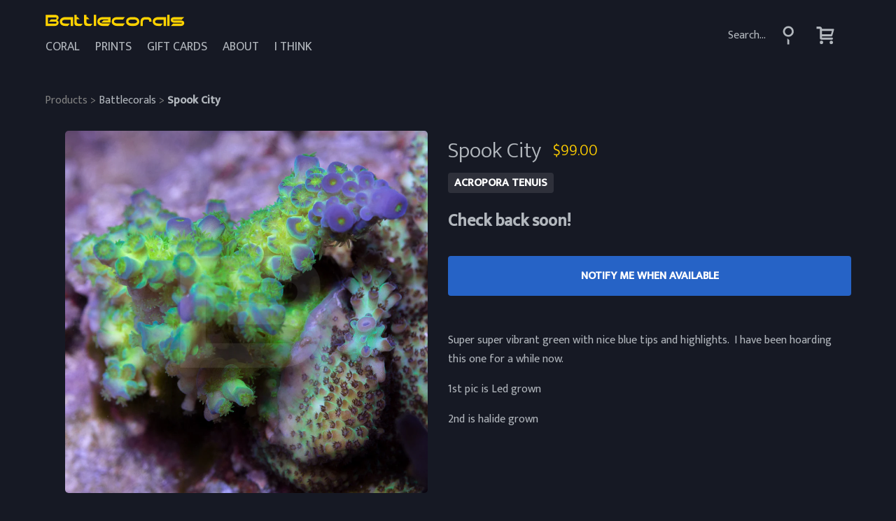

--- FILE ---
content_type: text/html; charset=utf-8
request_url: https://battlecorals.com/products/spook-city
body_size: 33606
content:
<!DOCTYPE html>
<html>
  <head>
    <title>Spook City &ndash; Battlecorals</title>

<meta name="description" content="Beauty" />

<link rel="canonical" href="https://battlecorals.com/products/spook-city" />
<meta name="viewport" content="width=device-width, initial-scale=1" />
<meta charset="utf-8" />
<!--[if IE]><meta http-equiv='X-UA-Compatible' content='IE=edge,chrome=1' /><![endif]-->
<!--[if lt IE 9]>
<script src="//html5shiv.googlecode.com/svn/trunk/html5.js" type="text/javascript"></script>
<![endif]-->
<link href="//battlecorals.com/cdn/shop/t/15/assets/favicon.ico?v=65290590143193377881710901812" rel="shortcut icon">

  <meta property="og:type" content="product" />
  <meta property="og:title" content="Spook City" />
  
  <meta property="og:image" content="http://battlecorals.com/cdn/shop/products/IMG_2555_grande.jpg?v=1429834285" />
  <meta property="og:image:secure_url" content="https://battlecorals.com/cdn/shop/products/IMG_2555_grande.jpg?v=1429834285" />
  
  <meta property="og:image" content="http://battlecorals.com/cdn/shop/products/Spook_city_grande.jpg?v=1429834285" />
  <meta property="og:image:secure_url" content="https://battlecorals.com/cdn/shop/products/Spook_city_grande.jpg?v=1429834285" />
  
  <meta property="og:price:amount" content="99.00" />
  <meta property="og:price:currency" content="USD" />



<meta property="og:description" content="Beauty" />

<meta property="og:url" content="https://battlecorals.com/products/spook-city" />
<meta property="og:site_name" content="Battlecorals" />
<link href="//battlecorals.com/cdn/shop/t/15/assets/styles.css?v=108255166149296067741710958430" rel="stylesheet" type="text/css" media="all" />

<script
  src="https://code.jquery.com/jquery-3.5.1.js"
  integrity="sha256-QWo7LDvxbWT2tbbQ97B53yJnYU3WhH/C8ycbRAkjPDc="
  crossorigin="anonymous"></script>

<script
  src="https://code.jquery.com/ui/1.12.1/jquery-ui.js"
  integrity="sha256-T0Vest3yCU7pafRw9r+settMBX6JkKN06dqBnpQ8d30="
  crossorigin="anonymous"></script>

<script src="//battlecorals.com/cdn/shop/t/15/assets/modernizr.js?v=119294407317522930011710901812" type="text/javascript"></script>
<div id="fb-root"></div>
<script>(function(d, s, id) {
  var js, fjs = d.getElementsByTagName(s)[0];
  if (d.getElementById(id)) return;
  js = d.createElement(s); js.id = id;
  js.src = "//connect.facebook.net/en_US/sdk.js#xfbml=1&version=v2.6";
  fjs.parentNode.insertBefore(js, fjs);
}(document, 'script', 'facebook-jssdk'));</script>
    <script>window.performance && window.performance.mark && window.performance.mark('shopify.content_for_header.start');</script><meta id="shopify-digital-wallet" name="shopify-digital-wallet" content="/7568419/digital_wallets/dialog">
<meta name="shopify-checkout-api-token" content="4989cf09c3f6d3591088c799e8a2db4b">
<meta id="in-context-paypal-metadata" data-shop-id="7568419" data-venmo-supported="false" data-environment="production" data-locale="en_US" data-paypal-v4="true" data-currency="USD">
<link rel="alternate" type="application/json+oembed" href="https://battlecorals.com/products/spook-city.oembed">
<script async="async" src="/checkouts/internal/preloads.js?locale=en-US"></script>
<link rel="preconnect" href="https://shop.app" crossorigin="anonymous">
<script async="async" src="https://shop.app/checkouts/internal/preloads.js?locale=en-US&shop_id=7568419" crossorigin="anonymous"></script>
<script id="apple-pay-shop-capabilities" type="application/json">{"shopId":7568419,"countryCode":"US","currencyCode":"USD","merchantCapabilities":["supports3DS"],"merchantId":"gid:\/\/shopify\/Shop\/7568419","merchantName":"Battlecorals","requiredBillingContactFields":["postalAddress","email"],"requiredShippingContactFields":["postalAddress","email"],"shippingType":"shipping","supportedNetworks":["visa","masterCard","amex","discover","elo","jcb"],"total":{"type":"pending","label":"Battlecorals","amount":"1.00"},"shopifyPaymentsEnabled":true,"supportsSubscriptions":true}</script>
<script id="shopify-features" type="application/json">{"accessToken":"4989cf09c3f6d3591088c799e8a2db4b","betas":["rich-media-storefront-analytics"],"domain":"battlecorals.com","predictiveSearch":true,"shopId":7568419,"locale":"en"}</script>
<script>var Shopify = Shopify || {};
Shopify.shop = "battle-corals.myshopify.com";
Shopify.locale = "en";
Shopify.currency = {"active":"USD","rate":"1.0"};
Shopify.country = "US";
Shopify.theme = {"name":"Battlecorals 2.9 - Nems","id":126349148262,"schema_name":null,"schema_version":null,"theme_store_id":null,"role":"main"};
Shopify.theme.handle = "null";
Shopify.theme.style = {"id":null,"handle":null};
Shopify.cdnHost = "battlecorals.com/cdn";
Shopify.routes = Shopify.routes || {};
Shopify.routes.root = "/";</script>
<script type="module">!function(o){(o.Shopify=o.Shopify||{}).modules=!0}(window);</script>
<script>!function(o){function n(){var o=[];function n(){o.push(Array.prototype.slice.apply(arguments))}return n.q=o,n}var t=o.Shopify=o.Shopify||{};t.loadFeatures=n(),t.autoloadFeatures=n()}(window);</script>
<script>
  window.ShopifyPay = window.ShopifyPay || {};
  window.ShopifyPay.apiHost = "shop.app\/pay";
  window.ShopifyPay.redirectState = null;
</script>
<script id="shop-js-analytics" type="application/json">{"pageType":"product"}</script>
<script defer="defer" async type="module" src="//battlecorals.com/cdn/shopifycloud/shop-js/modules/v2/client.init-shop-cart-sync_WVOgQShq.en.esm.js"></script>
<script defer="defer" async type="module" src="//battlecorals.com/cdn/shopifycloud/shop-js/modules/v2/chunk.common_C_13GLB1.esm.js"></script>
<script defer="defer" async type="module" src="//battlecorals.com/cdn/shopifycloud/shop-js/modules/v2/chunk.modal_CLfMGd0m.esm.js"></script>
<script type="module">
  await import("//battlecorals.com/cdn/shopifycloud/shop-js/modules/v2/client.init-shop-cart-sync_WVOgQShq.en.esm.js");
await import("//battlecorals.com/cdn/shopifycloud/shop-js/modules/v2/chunk.common_C_13GLB1.esm.js");
await import("//battlecorals.com/cdn/shopifycloud/shop-js/modules/v2/chunk.modal_CLfMGd0m.esm.js");

  window.Shopify.SignInWithShop?.initShopCartSync?.({"fedCMEnabled":true,"windoidEnabled":true});

</script>
<script>
  window.Shopify = window.Shopify || {};
  if (!window.Shopify.featureAssets) window.Shopify.featureAssets = {};
  window.Shopify.featureAssets['shop-js'] = {"shop-cart-sync":["modules/v2/client.shop-cart-sync_DuR37GeY.en.esm.js","modules/v2/chunk.common_C_13GLB1.esm.js","modules/v2/chunk.modal_CLfMGd0m.esm.js"],"init-fed-cm":["modules/v2/client.init-fed-cm_BucUoe6W.en.esm.js","modules/v2/chunk.common_C_13GLB1.esm.js","modules/v2/chunk.modal_CLfMGd0m.esm.js"],"shop-toast-manager":["modules/v2/client.shop-toast-manager_B0JfrpKj.en.esm.js","modules/v2/chunk.common_C_13GLB1.esm.js","modules/v2/chunk.modal_CLfMGd0m.esm.js"],"init-shop-cart-sync":["modules/v2/client.init-shop-cart-sync_WVOgQShq.en.esm.js","modules/v2/chunk.common_C_13GLB1.esm.js","modules/v2/chunk.modal_CLfMGd0m.esm.js"],"shop-button":["modules/v2/client.shop-button_B_U3bv27.en.esm.js","modules/v2/chunk.common_C_13GLB1.esm.js","modules/v2/chunk.modal_CLfMGd0m.esm.js"],"init-windoid":["modules/v2/client.init-windoid_DuP9q_di.en.esm.js","modules/v2/chunk.common_C_13GLB1.esm.js","modules/v2/chunk.modal_CLfMGd0m.esm.js"],"shop-cash-offers":["modules/v2/client.shop-cash-offers_BmULhtno.en.esm.js","modules/v2/chunk.common_C_13GLB1.esm.js","modules/v2/chunk.modal_CLfMGd0m.esm.js"],"pay-button":["modules/v2/client.pay-button_CrPSEbOK.en.esm.js","modules/v2/chunk.common_C_13GLB1.esm.js","modules/v2/chunk.modal_CLfMGd0m.esm.js"],"init-customer-accounts":["modules/v2/client.init-customer-accounts_jNk9cPYQ.en.esm.js","modules/v2/client.shop-login-button_DJ5ldayH.en.esm.js","modules/v2/chunk.common_C_13GLB1.esm.js","modules/v2/chunk.modal_CLfMGd0m.esm.js"],"avatar":["modules/v2/client.avatar_BTnouDA3.en.esm.js"],"checkout-modal":["modules/v2/client.checkout-modal_pBPyh9w8.en.esm.js","modules/v2/chunk.common_C_13GLB1.esm.js","modules/v2/chunk.modal_CLfMGd0m.esm.js"],"init-shop-for-new-customer-accounts":["modules/v2/client.init-shop-for-new-customer-accounts_BUoCy7a5.en.esm.js","modules/v2/client.shop-login-button_DJ5ldayH.en.esm.js","modules/v2/chunk.common_C_13GLB1.esm.js","modules/v2/chunk.modal_CLfMGd0m.esm.js"],"init-customer-accounts-sign-up":["modules/v2/client.init-customer-accounts-sign-up_CnczCz9H.en.esm.js","modules/v2/client.shop-login-button_DJ5ldayH.en.esm.js","modules/v2/chunk.common_C_13GLB1.esm.js","modules/v2/chunk.modal_CLfMGd0m.esm.js"],"init-shop-email-lookup-coordinator":["modules/v2/client.init-shop-email-lookup-coordinator_CzjY5t9o.en.esm.js","modules/v2/chunk.common_C_13GLB1.esm.js","modules/v2/chunk.modal_CLfMGd0m.esm.js"],"shop-follow-button":["modules/v2/client.shop-follow-button_CsYC63q7.en.esm.js","modules/v2/chunk.common_C_13GLB1.esm.js","modules/v2/chunk.modal_CLfMGd0m.esm.js"],"shop-login-button":["modules/v2/client.shop-login-button_DJ5ldayH.en.esm.js","modules/v2/chunk.common_C_13GLB1.esm.js","modules/v2/chunk.modal_CLfMGd0m.esm.js"],"shop-login":["modules/v2/client.shop-login_B9ccPdmx.en.esm.js","modules/v2/chunk.common_C_13GLB1.esm.js","modules/v2/chunk.modal_CLfMGd0m.esm.js"],"lead-capture":["modules/v2/client.lead-capture_D0K_KgYb.en.esm.js","modules/v2/chunk.common_C_13GLB1.esm.js","modules/v2/chunk.modal_CLfMGd0m.esm.js"],"payment-terms":["modules/v2/client.payment-terms_BWmiNN46.en.esm.js","modules/v2/chunk.common_C_13GLB1.esm.js","modules/v2/chunk.modal_CLfMGd0m.esm.js"]};
</script>
<script id="__st">var __st={"a":7568419,"offset":-21600,"reqid":"1f76b803-34dd-486f-9823-fa80a2e9bd4a-1769711749","pageurl":"battlecorals.com\/products\/spook-city","u":"812ddefef3ff","p":"product","rtyp":"product","rid":460883833};</script>
<script>window.ShopifyPaypalV4VisibilityTracking = true;</script>
<script id="captcha-bootstrap">!function(){'use strict';const t='contact',e='account',n='new_comment',o=[[t,t],['blogs',n],['comments',n],[t,'customer']],c=[[e,'customer_login'],[e,'guest_login'],[e,'recover_customer_password'],[e,'create_customer']],r=t=>t.map((([t,e])=>`form[action*='/${t}']:not([data-nocaptcha='true']) input[name='form_type'][value='${e}']`)).join(','),a=t=>()=>t?[...document.querySelectorAll(t)].map((t=>t.form)):[];function s(){const t=[...o],e=r(t);return a(e)}const i='password',u='form_key',d=['recaptcha-v3-token','g-recaptcha-response','h-captcha-response',i],f=()=>{try{return window.sessionStorage}catch{return}},m='__shopify_v',_=t=>t.elements[u];function p(t,e,n=!1){try{const o=window.sessionStorage,c=JSON.parse(o.getItem(e)),{data:r}=function(t){const{data:e,action:n}=t;return t[m]||n?{data:e,action:n}:{data:t,action:n}}(c);for(const[e,n]of Object.entries(r))t.elements[e]&&(t.elements[e].value=n);n&&o.removeItem(e)}catch(o){console.error('form repopulation failed',{error:o})}}const l='form_type',E='cptcha';function T(t){t.dataset[E]=!0}const w=window,h=w.document,L='Shopify',v='ce_forms',y='captcha';let A=!1;((t,e)=>{const n=(g='f06e6c50-85a8-45c8-87d0-21a2b65856fe',I='https://cdn.shopify.com/shopifycloud/storefront-forms-hcaptcha/ce_storefront_forms_captcha_hcaptcha.v1.5.2.iife.js',D={infoText:'Protected by hCaptcha',privacyText:'Privacy',termsText:'Terms'},(t,e,n)=>{const o=w[L][v],c=o.bindForm;if(c)return c(t,g,e,D).then(n);var r;o.q.push([[t,g,e,D],n]),r=I,A||(h.body.append(Object.assign(h.createElement('script'),{id:'captcha-provider',async:!0,src:r})),A=!0)});var g,I,D;w[L]=w[L]||{},w[L][v]=w[L][v]||{},w[L][v].q=[],w[L][y]=w[L][y]||{},w[L][y].protect=function(t,e){n(t,void 0,e),T(t)},Object.freeze(w[L][y]),function(t,e,n,w,h,L){const[v,y,A,g]=function(t,e,n){const i=e?o:[],u=t?c:[],d=[...i,...u],f=r(d),m=r(i),_=r(d.filter((([t,e])=>n.includes(e))));return[a(f),a(m),a(_),s()]}(w,h,L),I=t=>{const e=t.target;return e instanceof HTMLFormElement?e:e&&e.form},D=t=>v().includes(t);t.addEventListener('submit',(t=>{const e=I(t);if(!e)return;const n=D(e)&&!e.dataset.hcaptchaBound&&!e.dataset.recaptchaBound,o=_(e),c=g().includes(e)&&(!o||!o.value);(n||c)&&t.preventDefault(),c&&!n&&(function(t){try{if(!f())return;!function(t){const e=f();if(!e)return;const n=_(t);if(!n)return;const o=n.value;o&&e.removeItem(o)}(t);const e=Array.from(Array(32),(()=>Math.random().toString(36)[2])).join('');!function(t,e){_(t)||t.append(Object.assign(document.createElement('input'),{type:'hidden',name:u})),t.elements[u].value=e}(t,e),function(t,e){const n=f();if(!n)return;const o=[...t.querySelectorAll(`input[type='${i}']`)].map((({name:t})=>t)),c=[...d,...o],r={};for(const[a,s]of new FormData(t).entries())c.includes(a)||(r[a]=s);n.setItem(e,JSON.stringify({[m]:1,action:t.action,data:r}))}(t,e)}catch(e){console.error('failed to persist form',e)}}(e),e.submit())}));const S=(t,e)=>{t&&!t.dataset[E]&&(n(t,e.some((e=>e===t))),T(t))};for(const o of['focusin','change'])t.addEventListener(o,(t=>{const e=I(t);D(e)&&S(e,y())}));const B=e.get('form_key'),M=e.get(l),P=B&&M;t.addEventListener('DOMContentLoaded',(()=>{const t=y();if(P)for(const e of t)e.elements[l].value===M&&p(e,B);[...new Set([...A(),...v().filter((t=>'true'===t.dataset.shopifyCaptcha))])].forEach((e=>S(e,t)))}))}(h,new URLSearchParams(w.location.search),n,t,e,['guest_login'])})(!0,!0)}();</script>
<script integrity="sha256-4kQ18oKyAcykRKYeNunJcIwy7WH5gtpwJnB7kiuLZ1E=" data-source-attribution="shopify.loadfeatures" defer="defer" src="//battlecorals.com/cdn/shopifycloud/storefront/assets/storefront/load_feature-a0a9edcb.js" crossorigin="anonymous"></script>
<script crossorigin="anonymous" defer="defer" src="//battlecorals.com/cdn/shopifycloud/storefront/assets/shopify_pay/storefront-65b4c6d7.js?v=20250812"></script>
<script data-source-attribution="shopify.dynamic_checkout.dynamic.init">var Shopify=Shopify||{};Shopify.PaymentButton=Shopify.PaymentButton||{isStorefrontPortableWallets:!0,init:function(){window.Shopify.PaymentButton.init=function(){};var t=document.createElement("script");t.src="https://battlecorals.com/cdn/shopifycloud/portable-wallets/latest/portable-wallets.en.js",t.type="module",document.head.appendChild(t)}};
</script>
<script data-source-attribution="shopify.dynamic_checkout.buyer_consent">
  function portableWalletsHideBuyerConsent(e){var t=document.getElementById("shopify-buyer-consent"),n=document.getElementById("shopify-subscription-policy-button");t&&n&&(t.classList.add("hidden"),t.setAttribute("aria-hidden","true"),n.removeEventListener("click",e))}function portableWalletsShowBuyerConsent(e){var t=document.getElementById("shopify-buyer-consent"),n=document.getElementById("shopify-subscription-policy-button");t&&n&&(t.classList.remove("hidden"),t.removeAttribute("aria-hidden"),n.addEventListener("click",e))}window.Shopify?.PaymentButton&&(window.Shopify.PaymentButton.hideBuyerConsent=portableWalletsHideBuyerConsent,window.Shopify.PaymentButton.showBuyerConsent=portableWalletsShowBuyerConsent);
</script>
<script data-source-attribution="shopify.dynamic_checkout.cart.bootstrap">document.addEventListener("DOMContentLoaded",(function(){function t(){return document.querySelector("shopify-accelerated-checkout-cart, shopify-accelerated-checkout")}if(t())Shopify.PaymentButton.init();else{new MutationObserver((function(e,n){t()&&(Shopify.PaymentButton.init(),n.disconnect())})).observe(document.body,{childList:!0,subtree:!0})}}));
</script>
<script id='scb4127' type='text/javascript' async='' src='https://battlecorals.com/cdn/shopifycloud/privacy-banner/storefront-banner.js'></script><link id="shopify-accelerated-checkout-styles" rel="stylesheet" media="screen" href="https://battlecorals.com/cdn/shopifycloud/portable-wallets/latest/accelerated-checkout-backwards-compat.css" crossorigin="anonymous">
<style id="shopify-accelerated-checkout-cart">
        #shopify-buyer-consent {
  margin-top: 1em;
  display: inline-block;
  width: 100%;
}

#shopify-buyer-consent.hidden {
  display: none;
}

#shopify-subscription-policy-button {
  background: none;
  border: none;
  padding: 0;
  text-decoration: underline;
  font-size: inherit;
  cursor: pointer;
}

#shopify-subscription-policy-button::before {
  box-shadow: none;
}

      </style>

<script>window.performance && window.performance.mark && window.performance.mark('shopify.content_for_header.end');</script>
  <!-- BEGIN app block: shopify://apps/meteor-mega-menu/blocks/app_embed/9412d6a7-f8f8-4d65-b9ae-2737c2f0f45b -->


    <script>
        window.MeteorMenu = {
            // These will get handled by the Meteor class constructor
            registeredCallbacks: [],
            api: {
                on: (eventName, callback) => {
                    window.MeteorMenu.registeredCallbacks.push([eventName, callback]);
                }
            },
            revisionFileUrl: "\/\/battlecorals.com\/cdn\/shop\/files\/meteor-mega-menus.json?v=8048591014740607997",
            storefrontAccessToken: "86ecd78db9376ff824716ade0d880f22",
            localeRootPath: "\/",
            languageCode: "en".toUpperCase(),
            countryCode: "US",
            shop: {
                domain: "battlecorals.com",
                permanentDomain: "battle-corals.myshopify.com",
                moneyFormat: "${{amount}}",
                currency: "USD"
            },
            options: {
                desktopSelector: ".site-nav",
                mobileSelector: ".site-nav",
                disableDesktop: false,
                disableMobile: false,
                navigationLinkSpacing: 16,
                navigationLinkCaretStyle: "filled",
                menuDisplayAnimation: "zoom",
                menuCenterInViewport: false,
                menuVerticalOffset: 5,
                menuVerticalPadding: 0,
                menuJustifyContent: "flex-start",
                menuFontSize: 17,
                menuFontWeight: "400",
                menuTextTransform: "uppercase",
                menuDisplayAction: "hover",
                menuDisplayDelay: "0",
                externalLinksInNewTab: "false",
                mobileBreakpoint: 458,
                addonsEnabled: false
            }
        }
    </script>

<style data-app-injected='MeteorMenu'>
        #meteor-desktop-nav a[href="/search"] {
  display: none;
}
    </style><!-- END app block --><!-- BEGIN app block: shopify://apps/bss-b2b-solution/blocks/config-header/451233f2-9631-4c49-8b6f-057e4ebcde7f -->

<script id="bss-b2b-config-data">
  	if (typeof BSS_B2B == 'undefined') {
  		var BSS_B2B = {};
	}

	
        BSS_B2B.storeId = 31727;
        BSS_B2B.currentPlan = "false";
        BSS_B2B.planCode = "null";
        BSS_B2B.shopModules = JSON.parse('[]');
        BSS_B2B.version = 3;
        var bssB2bApiServer = "https://b2b-solution-api.bsscommerce.com";
        var bssB2bCmsUrl = "https://b2b-solution.bsscommerce.com";
        var bssGeoServiceUrl = "https://geo-ip-service.bsscommerce.com";
        var bssB2bCheckoutUrl = "https://b2b-solution-checkout.bsscommerce.com";
    

	

	

	
	
	
	
	
	
	
	
	
	
	
	
	
	
</script>






<script id="bss-b2b-customize">
	
</script>

<style type="text/css">.bss-b2b-discount-code-wrapper {display: none !important}</style>


	


<script id="bss-b2b-store-data" type="application/json">
{
  "shop": {
    "domain": "battlecorals.com",
    "permanent_domain": "battle-corals.myshopify.com",
    "url": "https://battlecorals.com",
    "secure_url": "https://battlecorals.com",
    "money_format": "${{amount}}",
    "currency": "USD",
    "cart_current_currency": "USD",
    "multi_currencies": [
        
            "USD"
        
    ]
  },
  "customer": {
    "id": null,
    "tags": null,
    "tax_exempt": null,
    "first_name": null,
    "last_name": null,
    "phone": null,
    "email": "",
	"country_code": "",
	"addresses": [
		
	]
  },
  "cart": {"note":null,"attributes":{},"original_total_price":0,"total_price":0,"total_discount":0,"total_weight":0.0,"item_count":0,"items":[],"requires_shipping":false,"currency":"USD","items_subtotal_price":0,"cart_level_discount_applications":[],"checkout_charge_amount":0},
  "line_item_products": [],
  "template": "product",
  "product": "[base64]\/dj0xNDI5ODM0Mjg1In0sImFzcGVjdF9yYXRpbyI6MS4wLCJoZWlnaHQiOjEwMDAsIm1lZGlhX3R5cGUiOiJpbWFnZSIsInNyYyI6IlwvXC9iYXR0bGVjb3JhbHMuY29tXC9jZG5cL3Nob3BcL3Byb2R1Y3RzXC9JTUdfMjU1NS5qcGc\/[base64]\/[base64]",
  "product_collections": [
    
      29885293
    
  ],
  "collection": null,
  "collections": [
    
      29885293
    
  ],
  "taxes_included": false
}
</script>









<script src="https://cdn.shopify.com/extensions/019c03fe-41ec-7689-b1fd-3442d79d51fb/version_12f7ba6c-2026-01-28_16h45m/assets/bss-b2b-decode.js" async></script>
<script src="https://cdn.shopify.com/extensions/019c03fe-41ec-7689-b1fd-3442d79d51fb/version_12f7ba6c-2026-01-28_16h45m/assets/bss-b2b-integrate.js" defer="defer"></script>


	

	

	

	

	

	

	

	

	

	

	

	

	

	<script src="https://cdn.shopify.com/extensions/019c03fe-41ec-7689-b1fd-3442d79d51fb/version_12f7ba6c-2026-01-28_16h45m/assets/bss-b2b-v3.js" defer="defer"></script>



<!-- END app block --><script src="https://cdn.shopify.com/extensions/019c060e-c366-7a91-ae98-209d82b79549/bacon-menu-28/assets/meteor-menu.js" type="text/javascript" defer="defer"></script>
<link href="https://cdn.shopify.com/extensions/019c060e-c366-7a91-ae98-209d82b79549/bacon-menu-28/assets/meteor-menu.css" rel="stylesheet" type="text/css" media="all">
<link href="https://cdn.shopify.com/extensions/019c03fe-41ec-7689-b1fd-3442d79d51fb/version_12f7ba6c-2026-01-28_16h45m/assets/config-header.css" rel="stylesheet" type="text/css" media="all">
<link href="https://monorail-edge.shopifysvc.com" rel="dns-prefetch">
<script>(function(){if ("sendBeacon" in navigator && "performance" in window) {try {var session_token_from_headers = performance.getEntriesByType('navigation')[0].serverTiming.find(x => x.name == '_s').description;} catch {var session_token_from_headers = undefined;}var session_cookie_matches = document.cookie.match(/_shopify_s=([^;]*)/);var session_token_from_cookie = session_cookie_matches && session_cookie_matches.length === 2 ? session_cookie_matches[1] : "";var session_token = session_token_from_headers || session_token_from_cookie || "";function handle_abandonment_event(e) {var entries = performance.getEntries().filter(function(entry) {return /monorail-edge.shopifysvc.com/.test(entry.name);});if (!window.abandonment_tracked && entries.length === 0) {window.abandonment_tracked = true;var currentMs = Date.now();var navigation_start = performance.timing.navigationStart;var payload = {shop_id: 7568419,url: window.location.href,navigation_start,duration: currentMs - navigation_start,session_token,page_type: "product"};window.navigator.sendBeacon("https://monorail-edge.shopifysvc.com/v1/produce", JSON.stringify({schema_id: "online_store_buyer_site_abandonment/1.1",payload: payload,metadata: {event_created_at_ms: currentMs,event_sent_at_ms: currentMs}}));}}window.addEventListener('pagehide', handle_abandonment_event);}}());</script>
<script id="web-pixels-manager-setup">(function e(e,d,r,n,o){if(void 0===o&&(o={}),!Boolean(null===(a=null===(i=window.Shopify)||void 0===i?void 0:i.analytics)||void 0===a?void 0:a.replayQueue)){var i,a;window.Shopify=window.Shopify||{};var t=window.Shopify;t.analytics=t.analytics||{};var s=t.analytics;s.replayQueue=[],s.publish=function(e,d,r){return s.replayQueue.push([e,d,r]),!0};try{self.performance.mark("wpm:start")}catch(e){}var l=function(){var e={modern:/Edge?\/(1{2}[4-9]|1[2-9]\d|[2-9]\d{2}|\d{4,})\.\d+(\.\d+|)|Firefox\/(1{2}[4-9]|1[2-9]\d|[2-9]\d{2}|\d{4,})\.\d+(\.\d+|)|Chrom(ium|e)\/(9{2}|\d{3,})\.\d+(\.\d+|)|(Maci|X1{2}).+ Version\/(15\.\d+|(1[6-9]|[2-9]\d|\d{3,})\.\d+)([,.]\d+|)( \(\w+\)|)( Mobile\/\w+|) Safari\/|Chrome.+OPR\/(9{2}|\d{3,})\.\d+\.\d+|(CPU[ +]OS|iPhone[ +]OS|CPU[ +]iPhone|CPU IPhone OS|CPU iPad OS)[ +]+(15[._]\d+|(1[6-9]|[2-9]\d|\d{3,})[._]\d+)([._]\d+|)|Android:?[ /-](13[3-9]|1[4-9]\d|[2-9]\d{2}|\d{4,})(\.\d+|)(\.\d+|)|Android.+Firefox\/(13[5-9]|1[4-9]\d|[2-9]\d{2}|\d{4,})\.\d+(\.\d+|)|Android.+Chrom(ium|e)\/(13[3-9]|1[4-9]\d|[2-9]\d{2}|\d{4,})\.\d+(\.\d+|)|SamsungBrowser\/([2-9]\d|\d{3,})\.\d+/,legacy:/Edge?\/(1[6-9]|[2-9]\d|\d{3,})\.\d+(\.\d+|)|Firefox\/(5[4-9]|[6-9]\d|\d{3,})\.\d+(\.\d+|)|Chrom(ium|e)\/(5[1-9]|[6-9]\d|\d{3,})\.\d+(\.\d+|)([\d.]+$|.*Safari\/(?![\d.]+ Edge\/[\d.]+$))|(Maci|X1{2}).+ Version\/(10\.\d+|(1[1-9]|[2-9]\d|\d{3,})\.\d+)([,.]\d+|)( \(\w+\)|)( Mobile\/\w+|) Safari\/|Chrome.+OPR\/(3[89]|[4-9]\d|\d{3,})\.\d+\.\d+|(CPU[ +]OS|iPhone[ +]OS|CPU[ +]iPhone|CPU IPhone OS|CPU iPad OS)[ +]+(10[._]\d+|(1[1-9]|[2-9]\d|\d{3,})[._]\d+)([._]\d+|)|Android:?[ /-](13[3-9]|1[4-9]\d|[2-9]\d{2}|\d{4,})(\.\d+|)(\.\d+|)|Mobile Safari.+OPR\/([89]\d|\d{3,})\.\d+\.\d+|Android.+Firefox\/(13[5-9]|1[4-9]\d|[2-9]\d{2}|\d{4,})\.\d+(\.\d+|)|Android.+Chrom(ium|e)\/(13[3-9]|1[4-9]\d|[2-9]\d{2}|\d{4,})\.\d+(\.\d+|)|Android.+(UC? ?Browser|UCWEB|U3)[ /]?(15\.([5-9]|\d{2,})|(1[6-9]|[2-9]\d|\d{3,})\.\d+)\.\d+|SamsungBrowser\/(5\.\d+|([6-9]|\d{2,})\.\d+)|Android.+MQ{2}Browser\/(14(\.(9|\d{2,})|)|(1[5-9]|[2-9]\d|\d{3,})(\.\d+|))(\.\d+|)|K[Aa][Ii]OS\/(3\.\d+|([4-9]|\d{2,})\.\d+)(\.\d+|)/},d=e.modern,r=e.legacy,n=navigator.userAgent;return n.match(d)?"modern":n.match(r)?"legacy":"unknown"}(),u="modern"===l?"modern":"legacy",c=(null!=n?n:{modern:"",legacy:""})[u],f=function(e){return[e.baseUrl,"/wpm","/b",e.hashVersion,"modern"===e.buildTarget?"m":"l",".js"].join("")}({baseUrl:d,hashVersion:r,buildTarget:u}),m=function(e){var d=e.version,r=e.bundleTarget,n=e.surface,o=e.pageUrl,i=e.monorailEndpoint;return{emit:function(e){var a=e.status,t=e.errorMsg,s=(new Date).getTime(),l=JSON.stringify({metadata:{event_sent_at_ms:s},events:[{schema_id:"web_pixels_manager_load/3.1",payload:{version:d,bundle_target:r,page_url:o,status:a,surface:n,error_msg:t},metadata:{event_created_at_ms:s}}]});if(!i)return console&&console.warn&&console.warn("[Web Pixels Manager] No Monorail endpoint provided, skipping logging."),!1;try{return self.navigator.sendBeacon.bind(self.navigator)(i,l)}catch(e){}var u=new XMLHttpRequest;try{return u.open("POST",i,!0),u.setRequestHeader("Content-Type","text/plain"),u.send(l),!0}catch(e){return console&&console.warn&&console.warn("[Web Pixels Manager] Got an unhandled error while logging to Monorail."),!1}}}}({version:r,bundleTarget:l,surface:e.surface,pageUrl:self.location.href,monorailEndpoint:e.monorailEndpoint});try{o.browserTarget=l,function(e){var d=e.src,r=e.async,n=void 0===r||r,o=e.onload,i=e.onerror,a=e.sri,t=e.scriptDataAttributes,s=void 0===t?{}:t,l=document.createElement("script"),u=document.querySelector("head"),c=document.querySelector("body");if(l.async=n,l.src=d,a&&(l.integrity=a,l.crossOrigin="anonymous"),s)for(var f in s)if(Object.prototype.hasOwnProperty.call(s,f))try{l.dataset[f]=s[f]}catch(e){}if(o&&l.addEventListener("load",o),i&&l.addEventListener("error",i),u)u.appendChild(l);else{if(!c)throw new Error("Did not find a head or body element to append the script");c.appendChild(l)}}({src:f,async:!0,onload:function(){if(!function(){var e,d;return Boolean(null===(d=null===(e=window.Shopify)||void 0===e?void 0:e.analytics)||void 0===d?void 0:d.initialized)}()){var d=window.webPixelsManager.init(e)||void 0;if(d){var r=window.Shopify.analytics;r.replayQueue.forEach((function(e){var r=e[0],n=e[1],o=e[2];d.publishCustomEvent(r,n,o)})),r.replayQueue=[],r.publish=d.publishCustomEvent,r.visitor=d.visitor,r.initialized=!0}}},onerror:function(){return m.emit({status:"failed",errorMsg:"".concat(f," has failed to load")})},sri:function(e){var d=/^sha384-[A-Za-z0-9+/=]+$/;return"string"==typeof e&&d.test(e)}(c)?c:"",scriptDataAttributes:o}),m.emit({status:"loading"})}catch(e){m.emit({status:"failed",errorMsg:(null==e?void 0:e.message)||"Unknown error"})}}})({shopId: 7568419,storefrontBaseUrl: "https://battlecorals.com",extensionsBaseUrl: "https://extensions.shopifycdn.com/cdn/shopifycloud/web-pixels-manager",monorailEndpoint: "https://monorail-edge.shopifysvc.com/unstable/produce_batch",surface: "storefront-renderer",enabledBetaFlags: ["2dca8a86"],webPixelsConfigList: [{"id":"88146022","eventPayloadVersion":"v1","runtimeContext":"LAX","scriptVersion":"1","type":"CUSTOM","privacyPurposes":["ANALYTICS"],"name":"Google Analytics tag (migrated)"},{"id":"shopify-app-pixel","configuration":"{}","eventPayloadVersion":"v1","runtimeContext":"STRICT","scriptVersion":"0450","apiClientId":"shopify-pixel","type":"APP","privacyPurposes":["ANALYTICS","MARKETING"]},{"id":"shopify-custom-pixel","eventPayloadVersion":"v1","runtimeContext":"LAX","scriptVersion":"0450","apiClientId":"shopify-pixel","type":"CUSTOM","privacyPurposes":["ANALYTICS","MARKETING"]}],isMerchantRequest: false,initData: {"shop":{"name":"Battlecorals","paymentSettings":{"currencyCode":"USD"},"myshopifyDomain":"battle-corals.myshopify.com","countryCode":"US","storefrontUrl":"https:\/\/battlecorals.com"},"customer":null,"cart":null,"checkout":null,"productVariants":[{"price":{"amount":99.0,"currencyCode":"USD"},"product":{"title":"Spook City","vendor":"Battlecorals","id":"460883833","untranslatedTitle":"Spook City","url":"\/products\/spook-city","type":"Acropora Tenuis"},"id":"1207609801","image":{"src":"\/\/battlecorals.com\/cdn\/shop\/products\/IMG_2555.jpg?v=1429834285"},"sku":"506","title":"1\" \/ Halide","untranslatedTitle":"1\" \/ Halide"},{"price":{"amount":99.0,"currencyCode":"USD"},"product":{"title":"Spook City","vendor":"Battlecorals","id":"460883833","untranslatedTitle":"Spook City","url":"\/products\/spook-city","type":"Acropora Tenuis"},"id":"1208045477","image":{"src":"\/\/battlecorals.com\/cdn\/shop\/products\/IMG_2555.jpg?v=1429834285"},"sku":"507","title":"1\" \/ T5","untranslatedTitle":"1\" \/ T5"},{"price":{"amount":99.0,"currencyCode":"USD"},"product":{"title":"Spook City","vendor":"Battlecorals","id":"460883833","untranslatedTitle":"Spook City","url":"\/products\/spook-city","type":"Acropora Tenuis"},"id":"1208045481","image":{"src":"\/\/battlecorals.com\/cdn\/shop\/products\/IMG_2555.jpg?v=1429834285"},"sku":"508","title":"1\" \/ LED","untranslatedTitle":"1\" \/ LED"}],"purchasingCompany":null},},"https://battlecorals.com/cdn","1d2a099fw23dfb22ep557258f5m7a2edbae",{"modern":"","legacy":""},{"shopId":"7568419","storefrontBaseUrl":"https:\/\/battlecorals.com","extensionBaseUrl":"https:\/\/extensions.shopifycdn.com\/cdn\/shopifycloud\/web-pixels-manager","surface":"storefront-renderer","enabledBetaFlags":"[\"2dca8a86\"]","isMerchantRequest":"false","hashVersion":"1d2a099fw23dfb22ep557258f5m7a2edbae","publish":"custom","events":"[[\"page_viewed\",{}],[\"product_viewed\",{\"productVariant\":{\"price\":{\"amount\":99.0,\"currencyCode\":\"USD\"},\"product\":{\"title\":\"Spook City\",\"vendor\":\"Battlecorals\",\"id\":\"460883833\",\"untranslatedTitle\":\"Spook City\",\"url\":\"\/products\/spook-city\",\"type\":\"Acropora Tenuis\"},\"id\":\"1207609801\",\"image\":{\"src\":\"\/\/battlecorals.com\/cdn\/shop\/products\/IMG_2555.jpg?v=1429834285\"},\"sku\":\"506\",\"title\":\"1\\\" \/ Halide\",\"untranslatedTitle\":\"1\\\" \/ Halide\"}}]]"});</script><script>
  window.ShopifyAnalytics = window.ShopifyAnalytics || {};
  window.ShopifyAnalytics.meta = window.ShopifyAnalytics.meta || {};
  window.ShopifyAnalytics.meta.currency = 'USD';
  var meta = {"product":{"id":460883833,"gid":"gid:\/\/shopify\/Product\/460883833","vendor":"Battlecorals","type":"Acropora Tenuis","handle":"spook-city","variants":[{"id":1207609801,"price":9900,"name":"Spook City - 1\" \/ Halide","public_title":"1\" \/ Halide","sku":"506"},{"id":1208045477,"price":9900,"name":"Spook City - 1\" \/ T5","public_title":"1\" \/ T5","sku":"507"},{"id":1208045481,"price":9900,"name":"Spook City - 1\" \/ LED","public_title":"1\" \/ LED","sku":"508"}],"remote":false},"page":{"pageType":"product","resourceType":"product","resourceId":460883833,"requestId":"1f76b803-34dd-486f-9823-fa80a2e9bd4a-1769711749"}};
  for (var attr in meta) {
    window.ShopifyAnalytics.meta[attr] = meta[attr];
  }
</script>
<script class="analytics">
  (function () {
    var customDocumentWrite = function(content) {
      var jquery = null;

      if (window.jQuery) {
        jquery = window.jQuery;
      } else if (window.Checkout && window.Checkout.$) {
        jquery = window.Checkout.$;
      }

      if (jquery) {
        jquery('body').append(content);
      }
    };

    var hasLoggedConversion = function(token) {
      if (token) {
        return document.cookie.indexOf('loggedConversion=' + token) !== -1;
      }
      return false;
    }

    var setCookieIfConversion = function(token) {
      if (token) {
        var twoMonthsFromNow = new Date(Date.now());
        twoMonthsFromNow.setMonth(twoMonthsFromNow.getMonth() + 2);

        document.cookie = 'loggedConversion=' + token + '; expires=' + twoMonthsFromNow;
      }
    }

    var trekkie = window.ShopifyAnalytics.lib = window.trekkie = window.trekkie || [];
    if (trekkie.integrations) {
      return;
    }
    trekkie.methods = [
      'identify',
      'page',
      'ready',
      'track',
      'trackForm',
      'trackLink'
    ];
    trekkie.factory = function(method) {
      return function() {
        var args = Array.prototype.slice.call(arguments);
        args.unshift(method);
        trekkie.push(args);
        return trekkie;
      };
    };
    for (var i = 0; i < trekkie.methods.length; i++) {
      var key = trekkie.methods[i];
      trekkie[key] = trekkie.factory(key);
    }
    trekkie.load = function(config) {
      trekkie.config = config || {};
      trekkie.config.initialDocumentCookie = document.cookie;
      var first = document.getElementsByTagName('script')[0];
      var script = document.createElement('script');
      script.type = 'text/javascript';
      script.onerror = function(e) {
        var scriptFallback = document.createElement('script');
        scriptFallback.type = 'text/javascript';
        scriptFallback.onerror = function(error) {
                var Monorail = {
      produce: function produce(monorailDomain, schemaId, payload) {
        var currentMs = new Date().getTime();
        var event = {
          schema_id: schemaId,
          payload: payload,
          metadata: {
            event_created_at_ms: currentMs,
            event_sent_at_ms: currentMs
          }
        };
        return Monorail.sendRequest("https://" + monorailDomain + "/v1/produce", JSON.stringify(event));
      },
      sendRequest: function sendRequest(endpointUrl, payload) {
        // Try the sendBeacon API
        if (window && window.navigator && typeof window.navigator.sendBeacon === 'function' && typeof window.Blob === 'function' && !Monorail.isIos12()) {
          var blobData = new window.Blob([payload], {
            type: 'text/plain'
          });

          if (window.navigator.sendBeacon(endpointUrl, blobData)) {
            return true;
          } // sendBeacon was not successful

        } // XHR beacon

        var xhr = new XMLHttpRequest();

        try {
          xhr.open('POST', endpointUrl);
          xhr.setRequestHeader('Content-Type', 'text/plain');
          xhr.send(payload);
        } catch (e) {
          console.log(e);
        }

        return false;
      },
      isIos12: function isIos12() {
        return window.navigator.userAgent.lastIndexOf('iPhone; CPU iPhone OS 12_') !== -1 || window.navigator.userAgent.lastIndexOf('iPad; CPU OS 12_') !== -1;
      }
    };
    Monorail.produce('monorail-edge.shopifysvc.com',
      'trekkie_storefront_load_errors/1.1',
      {shop_id: 7568419,
      theme_id: 126349148262,
      app_name: "storefront",
      context_url: window.location.href,
      source_url: "//battlecorals.com/cdn/s/trekkie.storefront.a804e9514e4efded663580eddd6991fcc12b5451.min.js"});

        };
        scriptFallback.async = true;
        scriptFallback.src = '//battlecorals.com/cdn/s/trekkie.storefront.a804e9514e4efded663580eddd6991fcc12b5451.min.js';
        first.parentNode.insertBefore(scriptFallback, first);
      };
      script.async = true;
      script.src = '//battlecorals.com/cdn/s/trekkie.storefront.a804e9514e4efded663580eddd6991fcc12b5451.min.js';
      first.parentNode.insertBefore(script, first);
    };
    trekkie.load(
      {"Trekkie":{"appName":"storefront","development":false,"defaultAttributes":{"shopId":7568419,"isMerchantRequest":null,"themeId":126349148262,"themeCityHash":"8221399238822569164","contentLanguage":"en","currency":"USD","eventMetadataId":"6b6895ac-0c35-4629-9196-70a8f5585b73"},"isServerSideCookieWritingEnabled":true,"monorailRegion":"shop_domain","enabledBetaFlags":["65f19447","b5387b81"]},"Session Attribution":{},"S2S":{"facebookCapiEnabled":false,"source":"trekkie-storefront-renderer","apiClientId":580111}}
    );

    var loaded = false;
    trekkie.ready(function() {
      if (loaded) return;
      loaded = true;

      window.ShopifyAnalytics.lib = window.trekkie;

      var originalDocumentWrite = document.write;
      document.write = customDocumentWrite;
      try { window.ShopifyAnalytics.merchantGoogleAnalytics.call(this); } catch(error) {};
      document.write = originalDocumentWrite;

      window.ShopifyAnalytics.lib.page(null,{"pageType":"product","resourceType":"product","resourceId":460883833,"requestId":"1f76b803-34dd-486f-9823-fa80a2e9bd4a-1769711749","shopifyEmitted":true});

      var match = window.location.pathname.match(/checkouts\/(.+)\/(thank_you|post_purchase)/)
      var token = match? match[1]: undefined;
      if (!hasLoggedConversion(token)) {
        setCookieIfConversion(token);
        window.ShopifyAnalytics.lib.track("Viewed Product",{"currency":"USD","variantId":1207609801,"productId":460883833,"productGid":"gid:\/\/shopify\/Product\/460883833","name":"Spook City - 1\" \/ Halide","price":"99.00","sku":"506","brand":"Battlecorals","variant":"1\" \/ Halide","category":"Acropora Tenuis","nonInteraction":true,"remote":false},undefined,undefined,{"shopifyEmitted":true});
      window.ShopifyAnalytics.lib.track("monorail:\/\/trekkie_storefront_viewed_product\/1.1",{"currency":"USD","variantId":1207609801,"productId":460883833,"productGid":"gid:\/\/shopify\/Product\/460883833","name":"Spook City - 1\" \/ Halide","price":"99.00","sku":"506","brand":"Battlecorals","variant":"1\" \/ Halide","category":"Acropora Tenuis","nonInteraction":true,"remote":false,"referer":"https:\/\/battlecorals.com\/products\/spook-city"});
      }
    });


        var eventsListenerScript = document.createElement('script');
        eventsListenerScript.async = true;
        eventsListenerScript.src = "//battlecorals.com/cdn/shopifycloud/storefront/assets/shop_events_listener-3da45d37.js";
        document.getElementsByTagName('head')[0].appendChild(eventsListenerScript);

})();</script>
  <script>
  if (!window.ga || (window.ga && typeof window.ga !== 'function')) {
    window.ga = function ga() {
      (window.ga.q = window.ga.q || []).push(arguments);
      if (window.Shopify && window.Shopify.analytics && typeof window.Shopify.analytics.publish === 'function') {
        window.Shopify.analytics.publish("ga_stub_called", {}, {sendTo: "google_osp_migration"});
      }
      console.error("Shopify's Google Analytics stub called with:", Array.from(arguments), "\nSee https://help.shopify.com/manual/promoting-marketing/pixels/pixel-migration#google for more information.");
    };
    if (window.Shopify && window.Shopify.analytics && typeof window.Shopify.analytics.publish === 'function') {
      window.Shopify.analytics.publish("ga_stub_initialized", {}, {sendTo: "google_osp_migration"});
    }
  }
</script>
<script
  defer
  src="https://battlecorals.com/cdn/shopifycloud/perf-kit/shopify-perf-kit-3.1.0.min.js"
  data-application="storefront-renderer"
  data-shop-id="7568419"
  data-render-region="gcp-us-central1"
  data-page-type="product"
  data-theme-instance-id="126349148262"
  data-theme-name=""
  data-theme-version=""
  data-monorail-region="shop_domain"
  data-resource-timing-sampling-rate="10"
  data-shs="true"
  data-shs-beacon="true"
  data-shs-export-with-fetch="true"
  data-shs-logs-sample-rate="1"
  data-shs-beacon-endpoint="https://battlecorals.com/api/collect"
></script>
</head>
  
  
  <body class=" product product   ">
    <div class="quick-cart ">
  <div class="content">
    <div class="cart-contents"></div>
    <form class="quick-cart-buttons" action="/cart" method="post">
      <div class="cart-note">
        <input type="checkbox" id="show_notes"  />
        <label for="show_notes">+ Add note</label>
        <textarea name="note"></textarea>
        <br>
        <input type="submit" name="update" value="Update" class="button small-button">
      </div>
      <input type="submit" name="update" value="View cart" class="button">
      <input type="submit" name="checkout" value="Check out" class="button cta-button checkout-button">
    </form>
  </div>
</div>



<header class="page-header ">
  <div class="content">
    <div class="menu">
      <a href="/" class="logo">
        <img src="//battlecorals.com/cdn/shop/t/15/assets/hero-logo.svg?v=129813801878141903591710901812" class="hero-logo" alt="">
      </a>
      <button class="mobile-menu-button">
        <img src="//battlecorals.com/cdn/shop/t/15/assets/open-menu-button.svg?v=3210356834600754911710901812" alt="" />
      </button>
      <nav class="site-nav">
        <ul>
          
            <li>
              <a href="/collections/signature-battle-corals"
                 class="nav-link"
                 title="Coral"
                 >
                Coral
              </a>
            </li>
          
            <li>
              <a href="/collections/battleprints"
                 class="nav-link"
                 title="Prints"
                 >
                Prints
              </a>
            </li>
          
            <li>
              <a href="/products/gift-cards"
                 class="nav-link"
                 title="Gift cards"
                 >
                Gift cards
              </a>
            </li>
          
            <li>
              <a href="/pages/about"
                 class="nav-link"
                 title="About"
                 >
                About
              </a>
            </li>
          
            <li>
              <a href="/blogs/blog"
                 class="nav-link"
                 title="I think"
                 >
                I think
              </a>
            </li>
          
          <li>
            <a href="/search" class="search-link">Search</a>
          </li>
        </ul>
      </nav>
    </div>
    <aside class="shopper">
  <form action="/search" method="get" class="header-search-form">
    <label>
      <input type="hidden" id="type" name="type" value="product" />
      <input type="search" name="q" id="search-field" class="small-field" placeholder="Search..." value="" />
      <svg class="search-icon" version="1.1" id="Layer_1" xmlns="http://www.w3.org/2000/svg" xmlns:xlink="http://www.w3.org/1999/xlink" x="0px" y="0px"
        viewBox="0 0 164 277" enable-background="new 0 0 164 277" xml:space="preserve">
      <path fill="#EDEDED" d="M70.089,183.341v89.636l28.088-0.889v-62.329C91.155,203.236,75.239,188.724,70.089,183.341z"/>
      <path fill="#EDEDED" d="M84.384,3.647c-43.315,0-78.555,35.239-78.555,78.555c0,16.372,5.036,31.589,13.638,44.187
        c14.538,20.16,38.219,33.312,64.917,33.312c26.67,0,50.33-13.124,64.871-33.249c8.629-12.609,13.684-27.85,13.684-44.249
        C162.938,38.887,127.699,3.647,84.384,3.647z M84.384,132.669c-27.828,0-50.467-22.64-50.467-50.467s22.639-50.467,50.467-50.467
        s50.467,22.64,50.467,50.467S112.211,132.669,84.384,132.669z"/>
      </svg>
    </label>
  </form>
  <a href="/cart" class="cart-button">
    <svg xmlns="http://www.w3.org/2000/svg" viewBox="0 0 512 512">
      <path d="M423.6 288c17.6 0 36-13.8 40.8-30.8l46.4-162.5C515.7 77.8 505.2 64 487.6 64L160 64c0-35.3-28.7-64-64-64L0 0l0 64 96 0 0 272c0 26.5 21.5 48 48 48l304 0c17.7 0 32-14.3 32-32s-14.3-32-32-32L160 320l0-32L423.6 288zM160 128l289.4 0 -27.4 96L160 224 160 128zM192 472c0 22-18 40-40 40l-16 0c-22 0-40-18-40-40l0-16c0-22 18-40 40-40l16 0c22 0 40 18 40 40L192 472zM480 472c0 22-18 40-40 40l-16 0c-22 0-40-18-40-40l0-16c0-22 18-40 40-40l16 0c22 0 40 18 40 40L480 472z"/>
    </svg>
    <span class="cart-count"></span>
  </a>
</aside>
  </div>
</header>
<div class="header-spacer"></div>

    <main id="main" class="fullwidth">
      

<div class="content">
  <nav class="breadcrumbs">
  Products
  
     &gt; <a href="/collections/signature-battle-corals">Battlecorals</a>
  
   
      &gt; <a href="/products/spook-city">





  Spook City



</a> 
   
</nav>
</div>

<div class="product-byte content" itemscope itemtype="http://schema.org/Product">
  <meta itemprop="url" content="https://battlecorals.com/products/spook-city">
  <meta itemprop="image" content="//battlecorals.com/cdn/shop/products/IMG_2555_grande.jpg?v=1429834285">
  <meta itemprop="priceCurrency" content="USD">
  <link itemprop="availability" href="http://schema.org/OutOfStock">       
  <div class="split-cell">
    <div class="product-images">
  
  
    <div class="zoom-image">
      <img class="display-image" src="//battlecorals.com/cdn/shop/products/IMG_2555_1024x1024.jpg?v=1429834285" alt="product.featured_image.alt">
    </div>
  
  <div class="image-count">
    <span class="current-image">1</span> of 
    <span>2</span></div>
  
  <nav class="image-buttons">
    <button class="back-image"><span class="arrow">&ltrif; </span> Back</button>
    <button class="next-image">Next <span class="arrow">&ltrif;</span></button>
  </nav>
  
  <div class="loading">
    <svg version="1.1" id="loader-1" xmlns="http://www.w3.org/2000/svg" xmlns:xlink="http://www.w3.org/1999/xlink" x="0px" y="0px" width="40px" height="40px" viewBox="0 0 50 50" style="enable-background:new 0 0 50 50;" xml:space="preserve">
      <path fill="#000" d="M43.935,25.145c0-10.318-8.364-18.683-18.683-18.683c-10.318,0-18.683,8.365-18.683,18.683h4.068c0-8.071,6.543-14.615,14.615-14.615c8.072,0,14.615,6.543,14.615,14.615H43.935z" transform="rotate(53.4814 25 25)">
        <animateTransform attributeType="xml" attributeName="transform" type="rotate" from="0 25 25" to="360 25 25" dur="0.6s" repeatCount="indefinite"></animateTransform>
        </path>
      </svg>
  </div>
</div>
    <div class="product-details">
      <div class="fb-share-button" style="float:right;" data-href="/products/spook-city" data-layout="button" data-mobile-iframe="true"></div>
      
      <h1 itemprop="name">
        <span class="product-title">





  Spook City



</span>
        <span class="product-price" itemprop="price">$99.00</span>
      </h1>

      
        
          <h2 class="product-type">Acropora Tenuis</h2>
        
      
      
      
      
      
        <h2 class="not-availible">Check back soon!</h2>
      
      <div itemprop="description" class="rte product-description"><div class="qsc-html-content">
<p>Super super vibrant green with nice blue tips and highlights.  I have been hoarding this one for a while now.  </p>
<p>1st pic is Led grown</p>
<p>2nd is halide grown </p>
<p> </p>
</div></div>
    </div>
  </div>
</div>
<script type="text/javascript">
  Shopify.current_product = {"id":460883833,"title":"Spook City","handle":"spook-city","description":"\u003cdiv class=\"qsc-html-content\"\u003e\n\u003cp\u003eSuper super vibrant green with nice blue tips and highlights.  I have been hoarding this one for a while now.  \u003c\/p\u003e\n\u003cp\u003e1st pic is Led grown\u003c\/p\u003e\n\u003cp\u003e2nd is halide grown \u003c\/p\u003e\n\u003cp\u003e \u003c\/p\u003e\n\u003c\/div\u003e","published_at":"2015-04-18T11:51:00-05:00","created_at":"2015-04-18T11:51:08-05:00","vendor":"Battlecorals","type":"Acropora Tenuis","tags":[],"price":9900,"price_min":9900,"price_max":9900,"available":false,"price_varies":false,"compare_at_price":null,"compare_at_price_min":0,"compare_at_price_max":0,"compare_at_price_varies":false,"variants":[{"id":1207609801,"title":"1\" \/ Halide","option1":"1\"","option2":"Halide","option3":null,"sku":"506","requires_shipping":true,"taxable":true,"featured_image":null,"available":false,"name":"Spook City - 1\" \/ Halide","public_title":"1\" \/ Halide","options":["1\"","Halide"],"price":9900,"weight":45,"compare_at_price":null,"inventory_quantity":0,"inventory_management":"shopify","inventory_policy":"deny","barcode":"","requires_selling_plan":false,"selling_plan_allocations":[]},{"id":1208045477,"title":"1\" \/ T5","option1":"1\"","option2":"T5","option3":null,"sku":"507","requires_shipping":true,"taxable":true,"featured_image":null,"available":false,"name":"Spook City - 1\" \/ T5","public_title":"1\" \/ T5","options":["1\"","T5"],"price":9900,"weight":45,"compare_at_price":null,"inventory_quantity":0,"inventory_management":"shopify","inventory_policy":"deny","barcode":"","requires_selling_plan":false,"selling_plan_allocations":[]},{"id":1208045481,"title":"1\" \/ LED","option1":"1\"","option2":"LED","option3":null,"sku":"508","requires_shipping":true,"taxable":true,"featured_image":null,"available":false,"name":"Spook City - 1\" \/ LED","public_title":"1\" \/ LED","options":["1\"","LED"],"price":9900,"weight":45,"compare_at_price":null,"inventory_quantity":0,"inventory_management":"shopify","inventory_policy":"deny","barcode":"","requires_selling_plan":false,"selling_plan_allocations":[]}],"images":["\/\/battlecorals.com\/cdn\/shop\/products\/IMG_2555.jpg?v=1429834285","\/\/battlecorals.com\/cdn\/shop\/products\/Spook_city.jpg?v=1429834285"],"featured_image":"\/\/battlecorals.com\/cdn\/shop\/products\/IMG_2555.jpg?v=1429834285","options":["Size","Grown under"],"media":[{"alt":null,"id":22711533670,"position":1,"preview_image":{"aspect_ratio":1.0,"height":1000,"width":1000,"src":"\/\/battlecorals.com\/cdn\/shop\/products\/IMG_2555.jpg?v=1429834285"},"aspect_ratio":1.0,"height":1000,"media_type":"image","src":"\/\/battlecorals.com\/cdn\/shop\/products\/IMG_2555.jpg?v=1429834285","width":1000},{"alt":null,"id":22711566438,"position":2,"preview_image":{"aspect_ratio":1.0,"height":1000,"width":1000,"src":"\/\/battlecorals.com\/cdn\/shop\/products\/Spook_city.jpg?v=1429834285"},"aspect_ratio":1.0,"height":1000,"media_type":"image","src":"\/\/battlecorals.com\/cdn\/shop\/products\/Spook_city.jpg?v=1429834285","width":1000}],"requires_selling_plan":false,"selling_plan_groups":[],"content":"\u003cdiv class=\"qsc-html-content\"\u003e\n\u003cp\u003eSuper super vibrant green with nice blue tips and highlights.  I have been hoarding this one for a while now.  \u003c\/p\u003e\n\u003cp\u003e1st pic is Led grown\u003c\/p\u003e\n\u003cp\u003e2nd is halide grown \u003c\/p\u003e\n\u003cp\u003e \u003c\/p\u003e\n\u003c\/div\u003e"};
  Shopify.current_variant = {"id":1207609801,"title":"1\" \/ Halide","option1":"1\"","option2":"Halide","option3":null,"sku":"506","requires_shipping":true,"taxable":true,"featured_image":null,"available":false,"name":"Spook City - 1\" \/ Halide","public_title":"1\" \/ Halide","options":["1\"","Halide"],"price":9900,"weight":45,"compare_at_price":null,"inventory_quantity":0,"inventory_management":"shopify","inventory_policy":"deny","barcode":"","requires_selling_plan":false,"selling_plan_allocations":[]};
</script>
<div class="collections">
  <div class="cross-sell">
  <h2 class="wing-heading">Related Products</h2>
  
  <div class="collection-bit">
    
      
        <ul>
          
            
              <li>
                <a href="/products/genie-of-death" class="product-bit">
  
  
  <div class="product-bit-image"
       style="background-image: url('//battlecorals.com/cdn/shop/files/Untitled-425_large.jpg?v=1748796033')"></div>

  <div class="product-bit-details">
    <h4>





  Genie of Death



</h4>
    <p class="price">$199.00</p>
  </div>
</a>

              </li>
            
          
            
              <li>
                <a href="/products/shockwave" class="product-bit">
  
  
    <span class="available-badge">Available</span>
  
  <div class="product-bit-image"
       style="background-image: url('//battlecorals.com/cdn/shop/files/Untitled-118_large.jpg?v=1712420424')"></div>

  <div class="product-bit-details">
    <h4>





  Shockwave



</h4>
    <p class="price">$99.00</p>
  </div>
</a>

              </li>
            
          
            
              <li>
                <a href="/products/rane-boballoon" class="product-bit">
  
  
    <span class="available-badge">Available</span>
  
  <div class="product-bit-image"
       style="background-image: url('//battlecorals.com/cdn/shop/files/Untitled-340_2024ed73-3b7a-47fb-a92a-5e1230201ca2_large.jpg?v=1730215349')"></div>

  <div class="product-bit-details">
    <h4>





  Rane BoBalloon



</h4>
    <p class="price">$149.00</p>
  </div>
</a>

              </li>
            
          
            
              <li>
                <a href="/products/the-the-table-of-doom" class="product-bit">
  
  
    <span class="available-badge">Available</span>
  
  <div class="product-bit-image"
       style="background-image: url('//battlecorals.com/cdn/shop/files/Untitled-385_large.jpg?v=1748716722')"></div>

  <div class="product-bit-details">
    <h4>





  The The Table of Doom



</h4>
    <p class="price">$169.00</p>
  </div>
</a>

              </li>
            
          
            
              <li>
                <a href="/products/sherbert-shortcake" class="product-bit">
  
  
    <span class="available-badge">Available</span>
  
  <div class="product-bit-image"
       style="background-image: url('//battlecorals.com/cdn/shop/files/Untitled-400_large.jpg?v=1748716488')"></div>

  <div class="product-bit-details">
    <h4>





  Sure Bert Shortcake



</h4>
    <p class="price">$159.00</p>
  </div>
</a>

              </li>
            
          
            
              <li>
                <a href="/products/bozo-the-nasuta" class="product-bit">
  
  
    <span class="available-badge">Available</span>
  
  <div class="product-bit-image"
       style="background-image: url('//battlecorals.com/cdn/shop/files/Untitled-143_large.jpg?v=1718463604')"></div>

  <div class="product-bit-details">
    <h4>





  Bozo The Nasuta



</h4>
    <p class="price">$159.00</p>
  </div>
</a>

              </li>
            
          
            
              <li>
                <a href="/products/its-literally-a-golden-fucking-acroberry" class="product-bit">
  
  
    <span class="available-badge">Available</span>
  
  <div class="product-bit-image"
       style="background-image: url('//battlecorals.com/cdn/shop/files/Untitled-404_large.jpg?v=1748793724')"></div>

  <div class="product-bit-details">
    <h4>





  It's literally a golden fucking Acroberry



</h4>
    <p class="price">$199.00</p>
  </div>
</a>

              </li>
            
          
            
              <li>
                <a href="/products/honeybee" class="product-bit">
  
  
    <span class="available-badge">Available</span>
  
  <div class="product-bit-image"
       style="background-image: url('//battlecorals.com/cdn/shop/files/Untitled-154_large.jpg?v=1718464089')"></div>

  <div class="product-bit-details">
    <h4>





  HoneyBee



</h4>
    <p class="price">$99.00</p>
  </div>
</a>

              </li>
            
          
            
              <li>
                <a href="/products/quizzler-stag" class="product-bit">
  
  
    <span class="available-badge">Available</span>
  
  <div class="product-bit-image"
       style="background-image: url('//battlecorals.com/cdn/shop/files/Untitled-121_large.jpg?v=1712420664')"></div>

  <div class="product-bit-details">
    <h4>





  Quizzler Stag!



</h4>
    <p class="price">$89.00</p>
  </div>
</a>

              </li>
            
          
            
              <li>
                <a href="/products/wizzo-defuego" class="product-bit">
  
  
  <div class="product-bit-image"
       style="background-image: url('//battlecorals.com/cdn/shop/files/Untitled-330_large.jpg?v=1730081063')"></div>

  <div class="product-bit-details">
    <h4>





  Wizzo Defuego



</h4>
    <p class="price">$149.00</p>
  </div>
</a>

              </li>
            
          
            
              <li>
                <a href="/products/picassoberry" class="product-bit">
  
  
    <span class="available-badge">Available</span>
  
  <div class="product-bit-image"
       style="background-image: url('//battlecorals.com/cdn/shop/files/Untitled-349_large.jpg?v=1730389729')"></div>

  <div class="product-bit-details">
    <h4>





  Picassoberry



</h4>
    <p class="price">$129.00</p>
  </div>
</a>

              </li>
            
          
            
              <li>
                <a href="/products/cabanacide" class="product-bit">
  
  
  <div class="product-bit-image"
       style="background-image: url('//battlecorals.com/cdn/shop/files/Untitled-98_large.jpg?v=1710557724')"></div>

  <div class="product-bit-details">
    <h4>





  CABANACIDE



</h4>
    <p class="price">$199.00</p>
  </div>
</a>

              </li>
            
          
            
              <li>
                <a href="/products/murderbath-stag" class="product-bit">
  
  
    <span class="available-badge">Available</span>
  
  <div class="product-bit-image"
       style="background-image: url('//battlecorals.com/cdn/shop/files/Untitled-354_large.jpg?v=1732377591')"></div>

  <div class="product-bit-details">
    <h4>





  Murderbath Stag



</h4>
    <p class="price">$89.00</p>
  </div>
</a>

              </li>
            
          
            
              <li>
                <a href="/products/colliderscope" class="product-bit">
  
  
    <span class="available-badge">Available</span>
  
  <div class="product-bit-image"
       style="background-image: url('//battlecorals.com/cdn/shop/files/Untitled-397_large.jpg?v=1748794167')"></div>

  <div class="product-bit-details">
    <h4>





  Colliderscope



</h4>
    <p class="price">$99.00</p>
  </div>
</a>

              </li>
            
          
            
              <li>
                <a href="/products/dirty-rainbow" class="product-bit">
  
  
  <div class="product-bit-image"
       style="background-image: url('//battlecorals.com/cdn/shop/files/Untitled-303_509a847b-78c6-4fb9-9659-1da91e2d5e07_large.jpg?v=1729867043')"></div>

  <div class="product-bit-details">
    <h4>





  Dirty Rainbow



</h4>
    <p class="price">$199.00</p>
  </div>
</a>

              </li>
            
          
            
              <li>
                <a href="/products/that-part-in-nightmare-on-elm-street-1984-where-nancy-pulls-the-coffeemaker-out-of-the-nightstand" class="product-bit">
  
  
  <div class="product-bit-image"
       style="background-image: url('//battlecorals.com/cdn/shop/files/Untitled-96_large.jpg?v=1710855728')"></div>

  <div class="product-bit-details">
    <h4>





  THAT PART IN NIGHTMARE ON ELM STREET (1984) WHERE NANCY PULLS THE COFFEEMAKER OUT OF THE NIGHTSTAND



</h4>
    <p class="price">$159.00</p>
  </div>
</a>

              </li>
            
          
            
              <li>
                <a href="/products/the-pink-cloud" class="product-bit">
  
  
  <div class="product-bit-image"
       style="background-image: url('//battlecorals.com/cdn/shop/files/Untitled-308_large.jpg?v=1729866190')"></div>

  <div class="product-bit-details">
    <h4>





  The Pink Cloud



</h4>
    <p class="price">$159.00</p>
  </div>
</a>

              </li>
            
          
            
              <li>
                <a href="/products/love-sky" class="product-bit">
  
  
    <span class="available-badge">Available</span>
  
  <div class="product-bit-image"
       style="background-image: url('//battlecorals.com/cdn/shop/files/Untitled-1512_large.jpg?v=1718489378')"></div>

  <div class="product-bit-details">
    <h4>





  Love SKY



</h4>
    <p class="price">$159.00</p>
  </div>
</a>

              </li>
            
          
            
              <li>
                <a href="/products/[base64]" class="product-bit">
  
  
    <span class="available-badge">Available</span>
  
  <div class="product-bit-image"
       style="background-image: url('//battlecorals.com/cdn/shop/files/Untitled-325_large.jpg?v=1730208177')"></div>

  <div class="product-bit-details">
    <h4>





  "looks like the cool bruise I got When I cat bit my hand trying to steal my food"



</h4>
    <p class="price">$189.00</p>
  </div>
</a>

              </li>
            
          
            
              <li>
                <a href="/products/orange-blast" class="product-bit">
  
  
    <span class="available-badge">Available</span>
  
  <div class="product-bit-image"
       style="background-image: url('//battlecorals.com/cdn/shop/files/IMG_0465_large.jpg?v=1709336746')"></div>

  <div class="product-bit-details">
    <h4>





  Orange Blast?



</h4>
    <p class="price">$199.00</p>
  </div>
</a>

              </li>
            
          
            
              <li>
                <a href="/products/golden-bon-r" class="product-bit">
  
  
    <span class="available-badge">Available</span>
  
  <div class="product-bit-image"
       style="background-image: url('//battlecorals.com/cdn/shop/files/Untitled-80_large.jpg?v=1704663371')"></div>

  <div class="product-bit-details">
    <h4>





  Goldie Bon R:)



</h4>
    <p class="price">$149.00</p>
  </div>
</a>

              </li>
            
          
            
              <li>
                <a href="/products/bon-dopple" class="product-bit">
  
  
    <span class="available-badge">Available</span>
  
  <div class="product-bit-image"
       style="background-image: url('//battlecorals.com/cdn/shop/files/Untitled-3_large.jpg?v=1700260504')"></div>

  <div class="product-bit-details">
    <h4>





  Bon-Dopple



</h4>
    <p class="price">$149.00</p>
  </div>
</a>

              </li>
            
          
            
              <li>
                <a href="/products/the-double-pinky-spath" class="product-bit">
  
  
  <div class="product-bit-image"
       style="background-image: url('//battlecorals.com/cdn/shop/products/IMG_1868-2_large.jpg?v=1681908846')"></div>

  <div class="product-bit-details">
    <h4>





  The Double Pinky Spath



</h4>
    <p class="price">$149.00</p>
  </div>
</a>

              </li>
            
          
            
              <li>
                <a href="/products/pisstank" class="product-bit">
  
  
    <span class="available-badge">Available</span>
  
  <div class="product-bit-image"
       style="background-image: url('//battlecorals.com/cdn/shop/files/wasptest-12_large.jpg?v=1700323199')"></div>

  <div class="product-bit-details">
    <h4>





  Citizen Toxie



</h4>
    <p class="price">$199.00</p>
  </div>
</a>

              </li>
            
          
            
              <li>
                <a href="/products/bleeding-diabloberrybow" class="product-bit">
  
  
    <span class="available-badge">Available</span>
  
  <div class="product-bit-image"
       style="background-image: url('//battlecorals.com/cdn/shop/files/Untitled-672_large.jpg?v=1704559620')"></div>

  <div class="product-bit-details">
    <h4>





  Diabloberrybow



</h4>
    <p class="price">$149.00</p>
  </div>
</a>

              </li>
            
          
            
              <li>
                <a href="/products/bette-midler-as-the-ringmaster" class="product-bit">
  
  
  <div class="product-bit-image"
       style="background-image: url('//battlecorals.com/cdn/shop/products/IMG_1433-2_large.jpg?v=1623879745')"></div>

  <div class="product-bit-details">
    <h4>





  Bette Midler as......................................................The Ringmaster



</h4>
    <p class="price">$199.00</p>
  </div>
</a>

              </li>
            
          
            
              <li>
                <a href="/products/age-of-fire" class="product-bit">
  
  
  <div class="product-bit-image"
       style="background-image: url('//battlecorals.com/cdn/shop/products/IMG_1461_large.jpg?v=1623852856')"></div>

  <div class="product-bit-details">
    <h4>





  Age Of Fire!



</h4>
    <p class="price">$199.00</p>
  </div>
</a>

              </li>
            
          
            
              <li>
                <a href="/products/high-rainbow-tenuis" class="product-bit">
  
  
  <div class="product-bit-image"
       style="background-image: url('//battlecorals.com/cdn/shop/products/img_1429_large.jpg?v=1623777456')"></div>

  <div class="product-bit-details">
    <h4>





  High Rainbow Tenuis



</h4>
    <p class="price">$199.00</p>
  </div>
</a>

              </li>
            
          
            
              <li>
                <a href="/products/brundelfly" class="product-bit">
  
  
    <span class="available-badge">Available</span>
  
  <div class="product-bit-image"
       style="background-image: url('//battlecorals.com/cdn/shop/products/IMG_1521-2_large.jpg?v=1627682374')"></div>

  <div class="product-bit-details">
    <h4>





  Brundlefly



</h4>
    <p class="price">$149.00</p>
  </div>
</a>

              </li>
            
          
            
              <li>
                <a href="/products/tijuana-taxi" class="product-bit">
  
  
    <span class="available-badge">Available</span>
  
  <div class="product-bit-image"
       style="background-image: url('//battlecorals.com/cdn/shop/products/IMG_1346-3_large.jpg?v=1619299695')"></div>

  <div class="product-bit-details">
    <h4>





  Tijuana Taxi



</h4>
    <p class="price">$189.00</p>
  </div>
</a>

              </li>
            
          
            
              <li>
                <a href="/products/insanity-teni" class="product-bit">
  
  
    <span class="available-badge">Available</span>
  
  <div class="product-bit-image"
       style="background-image: url('//battlecorals.com/cdn/shop/products/IMG_1511-2_large.jpg?v=1627310113')"></div>

  <div class="product-bit-details">
    <h4>





  Insanity Teni



</h4>
    <p class="price">$299.00</p>
  </div>
</a>

              </li>
            
          
            
              <li>
                <a href="/products/rosevine" class="product-bit">
  
  
    <span class="available-badge">Available</span>
  
  <div class="product-bit-image"
       style="background-image: url('//battlecorals.com/cdn/shop/products/img_1420-2_large.jpg?v=1623777046')"></div>

  <div class="product-bit-details">
    <h4>





  RoseVine Table



</h4>
    <p class="price">$99.00</p>
  </div>
</a>

              </li>
            
          
            
              <li>
                <a href="/products/gilded-lily" class="product-bit">
  
  
  <div class="product-bit-image"
       style="background-image: url('//battlecorals.com/cdn/shop/products/IMG_1478_large.jpg?v=1623852529')"></div>

  <div class="product-bit-details">
    <h4>





  Gilded Lily



</h4>
    <p class="price">$299.00</p>
  </div>
</a>

              </li>
            
          
            
              <li>
                <a href="/products/reading-rainbow" class="product-bit">
  
  
    <span class="available-badge">Available</span>
  
  <div class="product-bit-image"
       style="background-image: url('//battlecorals.com/cdn/shop/products/IMG_1471_large.jpg?v=1623864259')"></div>

  <div class="product-bit-details">
    <h4>





  Reading Rainbow



</h4>
    <p class="price">$199.00</p>
  </div>
</a>

              </li>
            
          
            
              <li>
                <a href="/products/wane-bow-fi-or-farts" class="product-bit">
  
  
    <span class="available-badge">Available</span>
  
  <div class="product-bit-image"
       style="background-image: url('//battlecorals.com/cdn/shop/products/IMG_1928_large.jpg?v=1681856146')"></div>

  <div class="product-bit-details">
    <h4>





  Wane Bow Phi-or-Farts



</h4>
    <p class="price">$199.00</p>
  </div>
</a>

              </li>
            
          
            
              <li>
                <a href="/products/goldmine" class="product-bit">
  
  
  <div class="product-bit-image"
       style="background-image: url('//battlecorals.com/cdn/shop/products/thumb_large.jpg?v=1619188571')"></div>

  <div class="product-bit-details">
    <h4>





  Goldmine



</h4>
    <p class="price">$199.00</p>
  </div>
</a>

              </li>
            
          
            
              <li>
                <a href="/products/mystery-team" class="product-bit">
  
  
    <span class="available-badge">Available</span>
  
  <div class="product-bit-image"
       style="background-image: url('//battlecorals.com/cdn/shop/products/Mysterygood1_large.jpg?v=1627317619')"></div>

  <div class="product-bit-details">
    <h4>





  Mystery Team



</h4>
    <p class="price">$199.00</p>
  </div>
</a>

              </li>
            
          
            
              <li>
                <a href="/products/rose-milli-1" class="product-bit">
  
  
  <div class="product-bit-image"
       style="background-image: url('//battlecorals.com/cdn/shop/products/IMG_1305_large.jpg?v=1602773167')"></div>

  <div class="product-bit-details">
    <h4>





  Rose Milli



</h4>
    <p class="price">$159.00</p>
  </div>
</a>

              </li>
            
          
            
              <li>
                <a href="/products/roadrunner" class="product-bit">
  
  
    <span class="available-badge">Available</span>
  
  <div class="product-bit-image"
       style="background-image: url('//battlecorals.com/cdn/shop/files/Untitled-90_large.jpg?v=1707230984')"></div>

  <div class="product-bit-details">
    <h4>





  Roadrunner



</h4>
    <p class="price">$129.00</p>
  </div>
</a>

              </li>
            
          
            
              <li>
                <a href="/products/smurf-cox-or-smurfgasm" class="product-bit">
  
  
  <div class="product-bit-image"
       style="background-image: url('//battlecorals.com/cdn/shop/products/IMG_1922-3_large.jpg?v=1681909335')"></div>

  <div class="product-bit-details">
    <h4>





  Smurf Cox and/or Smurfgasm?



</h4>
    <p class="price">$99.00</p>
  </div>
</a>

              </li>
            
          
            
              <li>
                <a href="/products/wild-karrde" class="product-bit">
  
  
  <div class="product-bit-image"
       style="background-image: url('//battlecorals.com/cdn/shop/products/IMG_1501_large.jpg?v=1627059707')"></div>

  <div class="product-bit-details">
    <h4>





  Wild Karrde



</h4>
    <p class="price">$199.00</p>
  </div>
</a>

              </li>
            
          
            
              <li>
                <a href="/products/boiled-angel" class="product-bit">
  
  
    <span class="available-badge">Available</span>
  
  <div class="product-bit-image"
       style="background-image: url('//battlecorals.com/cdn/shop/products/IMG_1360-2_large.jpg?v=1619298503')"></div>

  <div class="product-bit-details">
    <h4>





  Boiled Angel



</h4>
    <p class="price">$149.00</p>
  </div>
</a>

              </li>
            
          
            
              <li>
                <a href="/products/port-rhombus" class="product-bit">
  
  
    <span class="available-badge">Available</span>
  
  <div class="product-bit-image"
       style="background-image: url('//battlecorals.com/cdn/shop/products/IMG_1242_large.jpg?v=1594663598')"></div>

  <div class="product-bit-details">
    <h4>





  Port Rhombus



</h4>
    <p class="price">$149.00</p>
  </div>
</a>

              </li>
            
          
            
              <li>
                <a href="/products/bc-bazookah" class="product-bit">
  
  
  <div class="product-bit-image"
       style="background-image: url('//battlecorals.com/cdn/shop/products/IMG_1508-2_large.jpg?v=1627060894')"></div>

  <div class="product-bit-details">
    <h4>





  Baz-hookah



</h4>
    <p class="price">$149.00</p>
  </div>
</a>

              </li>
            
          
            
              <li>
                <a href="/products/flamethrower-love" class="product-bit">
  
  
  <div class="product-bit-image"
       style="background-image: url('//battlecorals.com/cdn/shop/products/IMG_1252_large.jpg?v=1594664130')"></div>

  <div class="product-bit-details">
    <h4>





  Flamethrower Love



</h4>
    <p class="price">$149.00</p>
  </div>
</a>

              </li>
            
          
            
              <li>
                <a href="/products/where-did-you-get-that-thang-from-the-mutha-ship" class="product-bit">
  
  
  <div class="product-bit-image"
       style="background-image: url('//battlecorals.com/cdn/shop/products/IMG_1265_large.jpg?v=1594919891')"></div>

  <div class="product-bit-details">
    <h4>





  "Where did you get that thing?"  "From the Mutha Ship!"



</h4>
    <p class="price">$149.00</p>
  </div>
</a>

              </li>
            
          
            
              <li>
                <a href="/products/joker-2-0" class="product-bit">
  
  
  <div class="product-bit-image"
       style="background-image: url('//battlecorals.com/cdn/shop/products/IMG_1186_large.jpg?v=1593273413')"></div>

  <div class="product-bit-details">
    <h4>





  Joker 2.0



</h4>
    <p class="price">$149.00</p>
  </div>
</a>

              </li>
            
          
            
              <li>
                <a href="/products/wonder-woman-table" class="product-bit">
  
  
    <span class="available-badge">Available</span>
  
  <div class="product-bit-image"
       style="background-image: url('//battlecorals.com/cdn/shop/products/IMG_1637-2_large.jpg?v=1637112796')"></div>

  <div class="product-bit-details">
    <h4>





  Wonder Woman Table



</h4>
    <p class="price">$159.00</p>
  </div>
</a>

              </li>
            
          
            
              <li>
                <a href="/products/lasermelon" class="product-bit">
  
  
  <div class="product-bit-image"
       style="background-image: url('//battlecorals.com/cdn/shop/products/IMG_1166_large.jpg?v=1593207711')"></div>

  <div class="product-bit-details">
    <h4>





  Lasermelon



</h4>
    <p class="price">$299.00</p>
  </div>
</a>

              </li>
            
          
            
              <li>
                <a href="/products/happy-glamper" class="product-bit">
  
  
    <span class="available-badge">Available</span>
  
  <div class="product-bit-image"
       style="background-image: url('//battlecorals.com/cdn/shop/files/Untitled-114_large.jpg?v=1712420148')"></div>

  <div class="product-bit-details">
    <h4>





  Happy Glamper



</h4>
    <p class="price">$179.00</p>
  </div>
</a>

              </li>
            
          
            
              <li>
                <a href="/products/g-o-eden-tenuis" class="product-bit">
  
  
    <span class="available-badge">Available</span>
  
  <div class="product-bit-image"
       style="background-image: url('//battlecorals.com/cdn/shop/products/img_1448-2_large.jpg?v=1623778009')"></div>

  <div class="product-bit-details">
    <h4>





  G.O. Eden Tenuis



</h4>
    <p class="price">$199.00</p>
  </div>
</a>

              </li>
            
          
            
              <li>
                <a href="/products/blue-light-teni-12-9" class="product-bit">
  
  
  <div class="product-bit-image"
       style="background-image: url('//battlecorals.com/cdn/shop/files/Untitled-40_large.jpg?v=1705071660')"></div>

  <div class="product-bit-details">
    <h4>





  Blue light Teni 12.9



</h4>
    <p class="price">$149.00</p>
  </div>
</a>

              </li>
            
          
            
              <li>
                <a href="/products/cloud-city" class="product-bit">
  
  
  <div class="product-bit-image"
       style="background-image: url('//battlecorals.com/cdn/shop/products/IMG_1171-2_large.jpg?v=1593273805')"></div>

  <div class="product-bit-details">
    <h4>





  Cloud City



</h4>
    <p class="price">$129.00</p>
  </div>
</a>

              </li>
            
          
            
              <li>
                <a href="/products/glow-horn" class="product-bit">
  
  
    <span class="available-badge">Available</span>
  
  <div class="product-bit-image"
       style="background-image: url('//battlecorals.com/cdn/shop/products/IMG_1087-2_large.jpg?v=1586632456')"></div>

  <div class="product-bit-details">
    <h4>





  Glow Horn



</h4>
    <p class="price">$129.00</p>
  </div>
</a>

              </li>
            
          
            
              <li>
                <a href="/products/skeetles-granny" class="product-bit">
  
  
    <span class="available-badge">Available</span>
  
  <div class="product-bit-image"
       style="background-image: url('//battlecorals.com/cdn/shop/products/IMG_1640-2_large.jpg?v=1637113315')"></div>

  <div class="product-bit-details">
    <h4>





  Skeetles Granny



</h4>
    <p class="price">$49.00</p>
  </div>
</a>

              </li>
            
          
            
              <li>
                <a href="/products/cricket-spine" class="product-bit">
  
  
  <div class="product-bit-image"
       style="background-image: url('//battlecorals.com/cdn/shop/products/IMG_1049-2_large.jpg?v=1584152496')"></div>

  <div class="product-bit-details">
    <h4>





  Cricket Spine



</h4>
    <p class="price">$199.00</p>
  </div>
</a>

              </li>
            
          
            
              <li>
                <a href="/products/julius-lightning" class="product-bit">
  
  
    <span class="available-badge">Available</span>
  
  <div class="product-bit-image"
       style="background-image: url('//battlecorals.com/cdn/shop/products/IMG_1477-2_large.jpg?v=1623858334')"></div>

  <div class="product-bit-details">
    <h4>





  Julius Lightning



</h4>
    <p class="price">$149.00</p>
  </div>
</a>

              </li>
            
          
            
              <li>
                <a href="/products/nero-table" class="product-bit">
  
  
    <span class="available-badge">Available</span>
  
  <div class="product-bit-image"
       style="background-image: url('//battlecorals.com/cdn/shop/products/IMG_1051-2_large.jpg?v=1584152225')"></div>

  <div class="product-bit-details">
    <h4>





  Nero Table



</h4>
    <p class="price">$129.00</p>
  </div>
</a>

              </li>
            
          
            
              <li>
                <a href="/products/yars-redemption" class="product-bit">
  
  
  <div class="product-bit-image"
       style="background-image: url('//battlecorals.com/cdn/shop/products/IMG_1262-2_large.jpg?v=1594485689')"></div>

  <div class="product-bit-details">
    <h4>





  Yars' Redemption



</h4>
    <p class="price">$49.00</p>
  </div>
</a>

              </li>
            
          
            
              <li>
                <a href="/products/3-oranges-milli" class="product-bit">
  
  
    <span class="available-badge">Available</span>
  
  <div class="product-bit-image"
       style="background-image: url('//battlecorals.com/cdn/shop/products/IMG_1877-2_large.jpg?v=1681908627')"></div>

  <div class="product-bit-details">
    <h4>





  Strawberry Fields



</h4>
    <p class="price">$99.00</p>
  </div>
</a>

              </li>
            
          
            
              <li>
                <a href="/products/flower-prowess" class="product-bit">
  
  
  <div class="product-bit-image"
       style="background-image: url('//battlecorals.com/cdn/shop/products/IMG_1026-Edit-3_large.jpg?v=1583601115')"></div>

  <div class="product-bit-details">
    <h4>





  Flower Prowess



</h4>
    <p class="price">$129.00</p>
  </div>
</a>

              </li>
            
          
            
              <li>
                <a href="/products/goldenrod" class="product-bit">
  
  
  <div class="product-bit-image"
       style="background-image: url('//battlecorals.com/cdn/shop/products/IMG_1237-2_large.jpg?v=1594482374')"></div>

  <div class="product-bit-details">
    <h4>





  GoldenRod



</h4>
    <p class="price">$99.00</p>
  </div>
</a>

              </li>
            
          
            
              <li>
                <a href="/products/red-hat-gemmi" class="product-bit">
  
  
    <span class="available-badge">Available</span>
  
  <div class="product-bit-image"
       style="background-image: url('//battlecorals.com/cdn/shop/products/IMG_1041-Edit_large.jpg?v=1580067874')"></div>

  <div class="product-bit-details">
    <h4>





  Red Hot Hat Digit



</h4>
    <p class="price">$89.00</p>
  </div>
</a>

              </li>
            
          
            
              <li>
                <a href="/products/midas-de-fuego" class="product-bit">
  
  
    <span class="available-badge">Available</span>
  
  <div class="product-bit-image"
       style="background-image: url('//battlecorals.com/cdn/shop/products/IMG_1201-2_large.jpg?v=1593274295')"></div>

  <div class="product-bit-details">
    <h4>





  Midas De Fuego



</h4>
    <p class="price">$169.00</p>
  </div>
</a>

              </li>
            
          
            
              <li>
                <a href="/products/tinkro-belle" class="product-bit">
  
  
    <span class="available-badge">Available</span>
  
  <div class="product-bit-image"
       style="background-image: url('//battlecorals.com/cdn/shop/products/IMG_0882-Edit-2_large.jpg?v=1573236165')"></div>

  <div class="product-bit-details">
    <h4>





  Tinkro-Belle



</h4>
    <p class="price">$149.00</p>
  </div>
</a>

              </li>
            
          
            
              <li>
                <a href="/products/blood-bank" class="product-bit">
  
  
    <span class="available-badge">Available</span>
  
  <div class="product-bit-image"
       style="background-image: url('//battlecorals.com/cdn/shop/products/IMG_0903-2_large.jpg?v=1574699810')"></div>

  <div class="product-bit-details">
    <h4>





  Blood Bank



</h4>
    <p class="price">$199.00</p>
  </div>
</a>

              </li>
            
          
            
              <li>
                <a href="/products/wiley-wonkra" class="product-bit">
  
  
    <span class="available-badge">Available</span>
  
  <div class="product-bit-image"
       style="background-image: url('//battlecorals.com/cdn/shop/products/IMG_1939-3_large.jpg?v=1681856527')"></div>

  <div class="product-bit-details">
    <h4>





  Will-E Wonkra



</h4>
    <p class="price">$199.00</p>
  </div>
</a>

              </li>
            
          
            
              <li>
                <a href="/products/blue-angel" class="product-bit">
  
  
    <span class="available-badge">Available</span>
  
  <div class="product-bit-image"
       style="background-image: url('//battlecorals.com/cdn/shop/products/IMG_0983-Edit-2_large.jpg?v=1575666090')"></div>

  <div class="product-bit-details">
    <h4>





  Blue Angel



</h4>
    <p class="price">$149.00</p>
  </div>
</a>

              </li>
            
          
            
              <li>
                <a href="/products/sunday-sunn" class="product-bit">
  
  
  <div class="product-bit-image"
       style="background-image: url('//battlecorals.com/cdn/shop/products/IMG_0751-3_large.jpg?v=1571069203')"></div>

  <div class="product-bit-details">
    <h4>





  Sunnday Sunn



</h4>
    <p class="price">$99.00</p>
  </div>
</a>

              </li>
            
          
            
              <li>
                <a href="/products/battlegum" class="product-bit">
  
  
  <div class="product-bit-image"
       style="background-image: url('//battlecorals.com/cdn/shop/products/IMG_0855-Edit-2_large.jpg?v=1571329533')"></div>

  <div class="product-bit-details">
    <h4>





  Battlegum



</h4>
    <p class="price">$199.00</p>
  </div>
</a>

              </li>
            
          
            
              <li>
                <a href="/products/fucking-die-na-myte" class="product-bit">
  
  
  <div class="product-bit-image"
       style="background-image: url('//battlecorals.com/cdn/shop/files/Untitled-22_large.jpg?v=1700324161')"></div>

  <div class="product-bit-details">
    <h4>





  Fucking Die-na-Myte



</h4>
    <p class="price">$199.00</p>
  </div>
</a>

              </li>
            
          
            
              <li>
                <a href="/products/mr-neutron" class="product-bit">
  
  
    <span class="available-badge">Available</span>
  
  <div class="product-bit-image"
       style="background-image: url('//battlecorals.com/cdn/shop/products/IMG_0630_large.jpg?v=1549646355')"></div>

  <div class="product-bit-details">
    <h4>





  Mr Neutron



</h4>
    <p class="price">$169.00</p>
  </div>
</a>

              </li>
            
          
            
              <li>
                <a href="/products/goldfire" class="product-bit">
  
  
  <div class="product-bit-image"
       style="background-image: url('//battlecorals.com/cdn/shop/products/IMG_0850_large.jpg?v=1571329914')"></div>

  <div class="product-bit-details">
    <h4>





  Goldfire



</h4>
    <p class="price">$199.00</p>
  </div>
</a>

              </li>
            
          
            
              <li>
                <a href="/products/aquabat" class="product-bit">
  
  
    <span class="available-badge">Available</span>
  
  <div class="product-bit-image"
       style="background-image: url('//battlecorals.com/cdn/shop/files/IMG_1977-3_large.jpg?v=1683210446')"></div>

  <div class="product-bit-details">
    <h4>





  Aquabat



</h4>
    <p class="price">$199.00</p>
  </div>
</a>

              </li>
            
          
            
              <li>
                <a href="/products/peril-betty" class="product-bit">
  
  
    <span class="available-badge">Available</span>
  
  <div class="product-bit-image"
       style="background-image: url('//battlecorals.com/cdn/shop/products/IMG_0711-Edit-4_large.jpg?v=1567712389')"></div>

  <div class="product-bit-details">
    <h4>





  Peril Betty



</h4>
    <p class="price">$99.00</p>
  </div>
</a>

              </li>
            
          
            
              <li>
                <a href="/products/bohemia" class="product-bit">
  
  
    <span class="available-badge">Available</span>
  
  <div class="product-bit-image"
       style="background-image: url('//battlecorals.com/cdn/shop/products/IMG_0707-Edit-2_large.jpg?v=1567711645')"></div>

  <div class="product-bit-details">
    <h4>





  Bohemia



</h4>
    <p class="price">$139.00</p>
  </div>
</a>

              </li>
            
          
            
              <li>
                <a href="/products/space-laser" class="product-bit">
  
  
    <span class="available-badge">Available</span>
  
  <div class="product-bit-image"
       style="background-image: url('//battlecorals.com/cdn/shop/products/IMG_0663_large.jpg?v=1556218114')"></div>

  <div class="product-bit-details">
    <h4>





  Space Laser



</h4>
    <p class="price">$199.00</p>
  </div>
</a>

              </li>
            
          
            
              <li>
                <a href="/products/blue-light-teni-27-3" class="product-bit">
  
  
  <div class="product-bit-image"
       style="background-image: url('//battlecorals.com/cdn/shop/files/Untitled-85_62735c34-0c73-4aa6-9443-a4d43f6ecdb5_large.jpg?v=1705071587')"></div>

  <div class="product-bit-details">
    <h4>





  Blue light Teni #?



</h4>
    <p class="price">$149.00</p>
  </div>
</a>

              </li>
            
          
            
              <li>
                <a href="/products/fi" class="product-bit">
  
  
    <span class="available-badge">Available</span>
  
  <div class="product-bit-image"
       style="background-image: url('//battlecorals.com/cdn/shop/products/IMG_0906-2_large.jpg?v=1574731667')"></div>

  <div class="product-bit-details">
    <h4>





  Catapult Fireball



</h4>
    <p class="price">$99.00</p>
  </div>
</a>

              </li>
            
          
            
              <li>
                <a href="/products/miss-scarlet" class="product-bit">
  
  
    <span class="available-badge">Available</span>
  
  <div class="product-bit-image"
       style="background-image: url('//battlecorals.com/cdn/shop/products/IMG_0791-2_large.jpg?v=1570111513')"></div>

  <div class="product-bit-details">
    <h4>





  Miss Scarlet



</h4>
    <p class="price">$79.00</p>
  </div>
</a>

              </li>
            
          
            
              <li>
                <a href="/products/adam-bomb" class="product-bit">
  
  
  <div class="product-bit-image"
       style="background-image: url('//battlecorals.com/cdn/shop/products/IMG_0556_large.jpg?v=1540415091')"></div>

  <div class="product-bit-details">
    <h4>





  Adam Bomb!



</h4>
    <p class="price">$99.00</p>
  </div>
</a>

              </li>
            
          
            
              <li>
                <a href="/products/conveyor-belt-of-fleshdunce" class="product-bit">
  
  
  <div class="product-bit-image"
       style="background-image: url('//battlecorals.com/cdn/shop/products/IMG_9621-2_large.jpg?v=1518889475')"></div>

  <div class="product-bit-details">
    <h4>





  Conveyor Belt of Fleshdunce



</h4>
    <p class="price">$199.00</p>
  </div>
</a>

              </li>
            
          
            
              <li>
                <a href="/products/biggest-bird" class="product-bit">
  
  
    <span class="available-badge">Available</span>
  
  <div class="product-bit-image"
       style="background-image: url('//battlecorals.com/cdn/shop/products/IMG_1917-3_large.jpg?v=1681856764')"></div>

  <div class="product-bit-details">
    <h4>





  Biggest Bird



</h4>
    <p class="price">$129.00</p>
  </div>
</a>

              </li>
            
          
            
              <li>
                <a href="/products/indigo-velvet" class="product-bit">
  
  
    <span class="available-badge">Available</span>
  
  <div class="product-bit-image"
       style="background-image: url('//battlecorals.com/cdn/shop/products/IMG_0660-3_large.jpg?v=1556218262')"></div>

  <div class="product-bit-details">
    <h4>





  Indigo Velvet



</h4>
    <p class="price">$89.00</p>
  </div>
</a>

              </li>
            
          
            
              <li>
                <a href="/products/cemetery-party" class="product-bit">
  
  
  <div class="product-bit-image"
       style="background-image: url('//battlecorals.com/cdn/shop/products/IMG_0453-Edit-3_large.jpg?v=1533253365')"></div>

  <div class="product-bit-details">
    <h4>





  Cemetery Party



</h4>
    <p class="price">$99.00</p>
  </div>
</a>

              </li>
            
          
            
              <li>
                <a href="/products/amanaman" class="product-bit">
  
  
    <span class="available-badge">Available</span>
  
  <div class="product-bit-image"
       style="background-image: url('//battlecorals.com/cdn/shop/products/IMG_0567_large.jpg?v=1540415494')"></div>

  <div class="product-bit-details">
    <h4>





  Amanaman



</h4>
    <p class="price">$99.00</p>
  </div>
</a>

              </li>
            
          
            
              <li>
                <a href="/products/chemical-bomb" class="product-bit">
  
  
    <span class="available-badge">Available</span>
  
  <div class="product-bit-image"
       style="background-image: url('//battlecorals.com/cdn/shop/products/IMG_0263-Edit-2_large.jpg?v=1523469091')"></div>

  <div class="product-bit-details">
    <h4>





  Chemical Bomb



</h4>
    <p class="price">$149.00</p>
  </div>
</a>

              </li>
            
          
            
              <li>
                <a href="/products/ultimate-sunset" class="product-bit">
  
  
  <div class="product-bit-image"
       style="background-image: url('//battlecorals.com/cdn/shop/products/IMG_0302-Edit_large.jpg?v=1527106829')"></div>

  <div class="product-bit-details">
    <h4>





  Sun god Prostrata



</h4>
    <p class="price">$129.00</p>
  </div>
</a>

              </li>
            
          
            
              <li>
                <a href="/products/mariachi-static" class="product-bit">
  
  
    <span class="available-badge">Available</span>
  
  <div class="product-bit-image"
       style="background-image: url('//battlecorals.com/cdn/shop/products/IMG_0927-2_large.jpg?v=1574733084')"></div>

  <div class="product-bit-details">
    <h4>





  Mariachi Static



</h4>
    <p class="price">$79.00</p>
  </div>
</a>

              </li>
            
          
            
              <li>
                <a href="/products/dragonfly" class="product-bit">
  
  
    <span class="available-badge">Available</span>
  
  <div class="product-bit-image"
       style="background-image: url('//battlecorals.com/cdn/shop/products/IMG_0308-Edit-3_large.jpg?v=1527106451')"></div>

  <div class="product-bit-details">
    <h4>





  Dragonfly



</h4>
    <p class="price">$69.00</p>
  </div>
</a>

              </li>
            
          
            
              <li>
                <a href="/products/wasp-nest" class="product-bit">
  
  
    <span class="available-badge">Available</span>
  
  <div class="product-bit-image"
       style="background-image: url('//battlecorals.com/cdn/shop/files/Untitled_large.jpg?v=1699639493')"></div>

  <div class="product-bit-details">
    <h4>





  Wasp nest



</h4>
    <p class="price">$159.00</p>
  </div>
</a>

              </li>
            
          
            
              <li>
                <a href="/products/rocket-sauce" class="product-bit">
  
  
    <span class="available-badge">Available</span>
  
  <div class="product-bit-image"
       style="background-image: url('//battlecorals.com/cdn/shop/products/IMG_1270_large.jpg?v=1594662200')"></div>

  <div class="product-bit-details">
    <h4>





  Rocket Sauce



</h4>
    <p class="price">$189.00</p>
  </div>
</a>

              </li>
            
          
            
              <li>
                <a href="/products/awarewolf" class="product-bit">
  
  
    <span class="available-badge">Available</span>
  
  <div class="product-bit-image"
       style="background-image: url('//battlecorals.com/cdn/shop/products/IMG_0435-Edit-3_large.jpg?v=1533253608')"></div>

  <div class="product-bit-details">
    <h4>





  Awarewolf



</h4>
    <p class="price">$99.00</p>
  </div>
</a>

              </li>
            
          
            
              <li>
                <a href="/products/frostbite-tenuis" class="product-bit">
  
  
  <div class="product-bit-image"
       style="background-image: url('//battlecorals.com/cdn/shop/products/IMG_1515-2_large.jpg?v=1627062294')"></div>

  <div class="product-bit-details">
    <h4>





  Frostbite Tenuis



</h4>
    <p class="price">$69.00</p>
  </div>
</a>

              </li>
            
          
            
              <li>
                <a href="/products/kenberry" class="product-bit">
  
  
    <span class="available-badge">Available</span>
  
  <div class="product-bit-image"
       style="background-image: url('//battlecorals.com/cdn/shop/products/IMG_0356-Edit-2_large.jpg?v=1533254255')"></div>

  <div class="product-bit-details">
    <h4>





  Kenberry



</h4>
    <p class="price">$199.00</p>
  </div>
</a>

              </li>
            
          
            
              <li>
                <a href="/products/blue-ghost" class="product-bit">
  
  
    <span class="available-badge">Available</span>
  
  <div class="product-bit-image"
       style="background-image: url('//battlecorals.com/cdn/shop/products/IMG_0932-Edit-2_large.jpg?v=1574732739')"></div>

  <div class="product-bit-details">
    <h4>





  Blue Ghost



</h4>
    <p class="price">$149.00</p>
  </div>
</a>

              </li>
            
          
            
              <li>
                <a href="/products/t-storm" class="product-bit">
  
  
  <div class="product-bit-image"
       style="background-image: url('//battlecorals.com/cdn/shop/products/IMG_0560-2_large.jpg?v=1540484120')"></div>

  <div class="product-bit-details">
    <h4>





  T-Storm



</h4>
    <p class="price">$69.00</p>
  </div>
</a>

              </li>
            
          
            
              <li>
                <a href="/products/backdraft-the-movie-the-table" class="product-bit">
  
  
    <span class="available-badge">Available</span>
  
  <div class="product-bit-image"
       style="background-image: url('//battlecorals.com/cdn/shop/files/Untitled-390_large.jpg?v=1748715904')"></div>

  <div class="product-bit-details">
    <h4>





  Backdraft the Movie the Table



</h4>
    <p class="price">$199.00</p>
  </div>
</a>

              </li>
            
          
            
              <li>
                <a href="/products/bubblebath-unicorn" class="product-bit">
  
  
  <div class="product-bit-image"
       style="background-image: url('//battlecorals.com/cdn/shop/products/IMG_8823-3_large.jpg?v=1474422497')"></div>

  <div class="product-bit-details">
    <h4>





  Bubblebath Unicorn



</h4>
    <p class="price">$195.00</p>
  </div>
</a>

              </li>
            
          
            
              <li>
                <a href="/products/angelica-rosaria" class="product-bit">
  
  
  <div class="product-bit-image"
       style="background-image: url('//battlecorals.com/cdn/shop/products/IMG_9625-2_large.jpg?v=1492462138')"></div>

  <div class="product-bit-details">
    <h4>





  Angelica



</h4>
    <p class="price">$299.00</p>
  </div>
</a>

              </li>
            
          
            
              <li>
                <a href="/products/new-years-eve" class="product-bit">
  
  
  <div class="product-bit-image"
       style="background-image: url('//battlecorals.com/cdn/shop/products/IMG_8892_large.jpg?v=1632587628')"></div>

  <div class="product-bit-details">
    <h4>





  New Years Eve



</h4>
    <p class="price">$189.00</p>
  </div>
</a>

              </li>
            
          
            
              <li>
                <a href="/products/hot-heaven" class="product-bit">
  
  
  <div class="product-bit-image"
       style="background-image: url('//battlecorals.com/cdn/shop/files/Untitled-88_large.jpg?v=1705071092')"></div>

  <div class="product-bit-details">
    <h4>





  Hot Heaven



</h4>
    <p class="price">$199.00</p>
  </div>
</a>

              </li>
            
          
            
              <li>
                <a href="/products/peek-o-train" class="product-bit">
  
  
  <div class="product-bit-image"
       style="background-image: url('//battlecorals.com/cdn/shop/products/IMG_1645-3_large.jpg?v=1637113100')"></div>

  <div class="product-bit-details">
    <h4>





  Peek-O-Train



</h4>
    <p class="price">$99.00</p>
  </div>
</a>

              </li>
            
          
            
              <li>
                <a href="/products/flamethrower-table" class="product-bit">
  
  
    <span class="available-badge">Available</span>
  
  <div class="product-bit-image"
       style="background-image: url('//battlecorals.com/cdn/shop/products/IMG_1215-2_large.jpg?v=1593274079')"></div>

  <div class="product-bit-details">
    <h4>





  Flamethrower Table



</h4>
    <p class="price">$149.00</p>
  </div>
</a>

              </li>
            
          
            
              <li>
                <a href="/products/pu-94" class="product-bit">
  
  
    <span class="available-badge">Available</span>
  
  <div class="product-bit-image"
       style="background-image: url('//battlecorals.com/cdn/shop/products/IMG_2597-2_large.jpg?v=1430345551')"></div>

  <div class="product-bit-details">
    <h4>





  PU 94



</h4>
    <p class="price">$69.00</p>
  </div>
</a>

              </li>
            
          
            
              <li>
                <a href="/products/super-shaggy-stag" class="product-bit">
  
  
    <span class="available-badge">Available</span>
  
  <div class="product-bit-image"
       style="background-image: url('//battlecorals.com/cdn/shop/products/IMG_1183-2_large.jpg?v=1593274504')"></div>

  <div class="product-bit-details">
    <h4>





  Super Shaggy Stag



</h4>
    <p class="price">$79.00</p>
  </div>
</a>

              </li>
            
          
            
              <li>
                <a href="/products/hawaii" class="product-bit">
  
  
    <span class="available-badge">Available</span>
  
  <div class="product-bit-image"
       style="background-image: url('//battlecorals.com/cdn/shop/products/IMG_0459-Edit-3_large.jpg?v=1533254071')"></div>

  <div class="product-bit-details">
    <h4>





  Hawaii!



</h4>
    <p class="price">$99.00</p>
  </div>
</a>

              </li>
            
          
            
              <li>
                <a href="/products/honeycomb" class="product-bit">
  
  
    <span class="available-badge">Available</span>
  
  <div class="product-bit-image"
       style="background-image: url('//battlecorals.com/cdn/shop/products/IMG_7498-Edit_large.jpg?v=1453057409')"></div>

  <div class="product-bit-details">
    <h4>





  Honeycomb



</h4>
    <p class="price">$199.00</p>
  </div>
</a>

              </li>
            
          
            
              <li>
                <a href="/products/ultimo-skeleton" class="product-bit">
  
  
  <div class="product-bit-image"
       style="background-image: url('//battlecorals.com/cdn/shop/products/IMG_7123-Edit_large.jpg?v=1452133268')"></div>

  <div class="product-bit-details">
    <h4>





  Ultimo Skeleton



</h4>
    <p class="price">$179.00</p>
  </div>
</a>

              </li>
            
          
            
              <li>
                <a href="/products/ultimate-soli" class="product-bit">
  
  
    <span class="available-badge">Available</span>
  
  <div class="product-bit-image"
       style="background-image: url('//battlecorals.com/cdn/shop/products/IMG_1220-2_large.jpg?v=1593274612')"></div>

  <div class="product-bit-details">
    <h4>





  Ultimate Soli



</h4>
    <p class="price">$89.00</p>
  </div>
</a>

              </li>
            
          
            
              <li>
                <a href="/products/battlecorals-secale" class="product-bit">
  
  
    <span class="available-badge">Available</span>
  
  <div class="product-bit-image"
       style="background-image: url('//battlecorals.com/cdn/shop/products/IMG_2395_dd091159-4a80-4830-bbac-bbfda31fb11f_large.jpg?v=1429901678')"></div>

  <div class="product-bit-details">
    <h4>





  BC Secale



</h4>
    <p class="price">$49.00</p>
  </div>
</a>

              </li>
            
          
            
              <li>
                <a href="/products/yellow-head-stag" class="product-bit">
  
  
    <span class="available-badge">Available</span>
  
  <div class="product-bit-image"
       style="background-image: url('//battlecorals.com/cdn/shop/products/IMG_0355-Edit_large.jpg?v=1530722504')"></div>

  <div class="product-bit-details">
    <h4>





  Yellow Head Stag



</h4>
    <p class="price">$79.00</p>
  </div>
</a>

              </li>
            
          
            
              <li>
                <a href="/products/the-infamous-him-hawer" class="product-bit">
  
  
  <div class="product-bit-image"
       style="background-image: url('//battlecorals.com/cdn/shop/products/IMG_2530-3_large.jpg?v=1429667204')"></div>

  <div class="product-bit-details">
    <h4>





  The Infamous HIM HAWER!



</h4>
    <p class="price">$129.00</p>
  </div>
</a>

              </li>
            
          
            
              <li>
                <a href="/products/couchburn" class="product-bit">
  
  
    <span class="available-badge">Available</span>
  
  <div class="product-bit-image"
       style="background-image: url('//battlecorals.com/cdn/shop/products/IMG_9541_large.jpg?v=1429889398')"></div>

  <div class="product-bit-details">
    <h4>





  Couchburn



</h4>
    <p class="price">$59.00</p>
  </div>
</a>

              </li>
            
          
            
              <li>
                <a href="/products/shag-priority" class="product-bit">
  
  
    <span class="available-badge">Available</span>
  
  <div class="product-bit-image"
       style="background-image: url('//battlecorals.com/cdn/shop/products/IMG_0200_large.jpg?v=1518889089')"></div>

  <div class="product-bit-details">
    <h4>





  Shag Priority



</h4>
    <p class="price">$79.00</p>
  </div>
</a>

              </li>
            
          
            
              <li>
                <a href="/products/bc-exquisita" class="product-bit">
  
  
    <span class="available-badge">Available</span>
  
  <div class="product-bit-image"
       style="background-image: url('//battlecorals.com/cdn/shop/products/IMG_2549_large.jpg?v=1429889313')"></div>

  <div class="product-bit-details">
    <h4>





  BC Exquisita



</h4>
    <p class="price">$159.00</p>
  </div>
</a>

              </li>
            
          
            
              <li>
                <a href="/products/sky-doppel" class="product-bit">
  
  
    <span class="available-badge">Available</span>
  
  <div class="product-bit-image"
       style="background-image: url('//battlecorals.com/cdn/shop/products/IMG_2832_570e0768-f6c8-43ce-ab76-920276db00ec_large.jpg?v=1430453076')"></div>

  <div class="product-bit-details">
    <h4>





  Sky Doppel



</h4>
    <p class="price">$139.00</p>
  </div>
</a>

              </li>
            
          
            
              <li>
                <a href="/products/corpse-of-helltrollsmen-man" class="product-bit">
  
  
    <span class="available-badge">Available</span>
  
  <div class="product-bit-image"
       style="background-image: url('//battlecorals.com/cdn/shop/products/IMG_8851_large.jpg?v=1474555243')"></div>

  <div class="product-bit-details">
    <h4>





  Corpse of Helltrollsmen Man Parilis



</h4>
    <p class="price">$129.00</p>
  </div>
</a>

              </li>
            
          
            
              <li>
                <a href="/products/money-comb" class="product-bit">
  
  
    <span class="available-badge">Available</span>
  
  <div class="product-bit-image"
       style="background-image: url('//battlecorals.com/cdn/shop/files/IMG_2028-2_large.jpg?v=1683725669')"></div>

  <div class="product-bit-details">
    <h4>





  Money-comb



</h4>
    <p class="price">$199.00</p>
  </div>
</a>

              </li>
            
          
            
              <li>
                <a href="/products/battlejuice" class="product-bit">
  
  
  <div class="product-bit-image"
       style="background-image: url('//battlecorals.com/cdn/shop/products/IMG_0316_large.jpg?v=1429415617')"></div>

  <div class="product-bit-details">
    <h4>





  Battlejuice



</h4>
    <p class="price">$99.00</p>
  </div>
</a>

              </li>
            
          
            
              <li>
                <a href="/products/bleeding-tree-albro" class="product-bit">
  
  
    <span class="available-badge">Available</span>
  
  <div class="product-bit-image"
       style="background-image: url('//battlecorals.com/cdn/shop/products/IMG_0571_large.jpg?v=1549646703')"></div>

  <div class="product-bit-details">
    <h4>





  Bleeding Tree Abro



</h4>
    <p class="price">$99.00</p>
  </div>
</a>

              </li>
            
          
            
              <li>
                <a href="/products/toxic-papadopoulos" class="product-bit">
  
  
    <span class="available-badge">Available</span>
  
  <div class="product-bit-image"
       style="background-image: url('//battlecorals.com/cdn/shop/products/IMG_6692-3_large.jpg?v=1450812699')"></div>

  <div class="product-bit-details">
    <h4>





  Toxic Papadopoulos



</h4>
    <p class="price">$179.00</p>
  </div>
</a>

              </li>
            
          
            
              <li>
                <a href="/products/blue-panther" class="product-bit">
  
  
  <div class="product-bit-image"
       style="background-image: url('//battlecorals.com/cdn/shop/products/IMG_8948_large.jpg?v=1430512996')"></div>

  <div class="product-bit-details">
    <h4>





  Blue Panther



</h4>
    <p class="price">$99.00</p>
  </div>
</a>

              </li>
            
          
            
              <li>
                <a href="/products/aquatic-man-table" class="product-bit">
  
  
    <span class="available-badge">Available</span>
  
  <div class="product-bit-image"
       style="background-image: url('//battlecorals.com/cdn/shop/products/IMG_8120-Edit_large.jpg?v=1468165439')"></div>

  <div class="product-bit-details">
    <h4>





  Aquatic-Man Table



</h4>
    <p class="price">$199.00</p>
  </div>
</a>

              </li>
            
          
            
              <li>
                <a href="/products/the-last-supernova" class="product-bit">
  
  
    <span class="available-badge">Available</span>
  
  <div class="product-bit-image"
       style="background-image: url('//battlecorals.com/cdn/shop/products/IMG_0641-3_large.jpg?v=1549645104')"></div>

  <div class="product-bit-details">
    <h4>





  The Last Supernova



</h4>
    <p class="price">$179.00</p>
  </div>
</a>

              </li>
            
          
            
              <li>
                <a href="/products/apocalypse-blossom" class="product-bit">
  
  
    <span class="available-badge">Available</span>
  
  <div class="product-bit-image"
       style="background-image: url('//battlecorals.com/cdn/shop/products/IMG_8306_db376480-a6b9-40a2-88a9-6f9bb2069978_large.jpg?v=1430513140')"></div>

  <div class="product-bit-details">
    <h4>





  Apocalypse Blossom



</h4>
    <p class="price">$59.00</p>
  </div>
</a>

              </li>
            
          
            
              <li>
                <a href="/products/serious-circus" class="product-bit">
  
  
    <span class="available-badge">Available</span>
  
  <div class="product-bit-image"
       style="background-image: url('//battlecorals.com/cdn/shop/products/Notsure_large.jpg?v=1593274875')"></div>

  <div class="product-bit-details">
    <h4>





  Serious Circus



</h4>
    <p class="price">$99.00</p>
  </div>
</a>

              </li>
            
          
            
              <li>
                <a href="/products/bpg" class="product-bit">
  
  
    <span class="available-badge">Available</span>
  
  <div class="product-bit-image"
       style="background-image: url('//battlecorals.com/cdn/shop/products/IMG_2655_large.jpg?v=1429887780')"></div>

  <div class="product-bit-details">
    <h4>





  BPG



</h4>
    <p class="price">$99.00</p>
  </div>
</a>

              </li>
            
          
            
              <li>
                <a href="/products/confused-rainbow-reverse-sunset-monti" class="product-bit">
  
  
    <span class="available-badge">Available</span>
  
  <div class="product-bit-image"
       style="background-image: url('//battlecorals.com/cdn/shop/products/IMG_1062_large.jpg?v=1429991935')"></div>

  <div class="product-bit-details">
    <h4>





  Confused Rainbow Reverse Sunset Monti?



</h4>
    <p class="price">$49.00</p>
  </div>
</a>

              </li>
            
          
            
              <li>
                <a href="/products/crazzzy-bananas-milli" class="product-bit">
  
  
  <div class="product-bit-image"
       style="background-image: url('//battlecorals.com/cdn/shop/products/IMG_2408_edf21b04-00f9-4b1a-907e-043b39e8b3d4_large.jpg?v=1429835940')"></div>

  <div class="product-bit-details">
    <h4>





  Crazzzy Bananas Milli



</h4>
    <p class="price">$79.00</p>
  </div>
</a>

              </li>
            
          
            
              <li>
                <a href="/products/green-tangerine" class="product-bit">
  
  
    <span class="available-badge">Available</span>
  
  <div class="product-bit-image"
       style="background-image: url('//battlecorals.com/cdn/shop/files/Untitled-59_large.jpg?v=1703128117')"></div>

  <div class="product-bit-details">
    <h4>





  Green Tangerine



</h4>
    <p class="price">$149.00</p>
  </div>
</a>

              </li>
            
          
            
              <li>
                <a href="/products/brain-candy-table" class="product-bit">
  
  
    <span class="available-badge">Available</span>
  
  <div class="product-bit-image"
       style="background-image: url('//battlecorals.com/cdn/shop/files/Untitled-427_large.jpg?v=1748834556')"></div>

  <div class="product-bit-details">
    <h4>





  Brain Candy Table



</h4>
    <p class="price">$159.00</p>
  </div>
</a>

              </li>
            
          
            
              <li>
                <a href="/products/firth-fantathy" class="product-bit">
  
  
    <span class="available-badge">Available</span>
  
  <div class="product-bit-image"
       style="background-image: url('//battlecorals.com/cdn/shop/files/Untitled-387_large.jpg?v=1748716065')"></div>

  <div class="product-bit-details">
    <h4>





  Firth Fantathy



</h4>
    <p class="price">$159.00</p>
  </div>
</a>

              </li>
            
          
            
              <li>
                <a href="/products/crisp-en-glover" class="product-bit">
  
  
    <span class="available-badge">Available</span>
  
  <div class="product-bit-image"
       style="background-image: url('//battlecorals.com/cdn/shop/files/Untitled-93_large.jpg?v=1707231253')"></div>

  <div class="product-bit-details">
    <h4>





  Crisp-En Glover



</h4>
    <p class="price">$89.00</p>
  </div>
</a>

              </li>
            
          
            
              <li>
                <a href="/products/cream-city-pinky" class="product-bit">
  
  
    <span class="available-badge">Available</span>
  
  <div class="product-bit-image"
       style="background-image: url('//battlecorals.com/cdn/shop/products/WI_pinky_large.jpg?v=1429305138')"></div>

  <div class="product-bit-details">
    <h4>





  Cream City Pinky



</h4>
    <p class="price">$179.00</p>
  </div>
</a>

              </li>
            
          
            
              <li>
                <a href="/products/crimson-bliss" class="product-bit">
  
  
    <span class="available-badge">Available</span>
  
  <div class="product-bit-image"
       style="background-image: url('//battlecorals.com/cdn/shop/products/IMG_2623_c166cb42-70bd-4b0b-90fc-a7bbe212d722_large.jpg?v=1429850374')"></div>

  <div class="product-bit-details">
    <h4>





  Crimson Bliss



</h4>
    <p class="price">$79.00</p>
  </div>
</a>

              </li>
            
          
            
              <li>
                <a href="/products/rainbows-army" class="product-bit">
  
  
    <span class="available-badge">Available</span>
  
  <div class="product-bit-image"
       style="background-image: url('//battlecorals.com/cdn/shop/products/IMG_1177-3_large.jpg?v=1593273247')"></div>

  <div class="product-bit-details">
    <h4>





  Rainbow's Army



</h4>
    <p class="price">$99.00</p>
  </div>
</a>

              </li>
            
          
            
              <li>
                <a href="/products/day-glo-pink-milli" class="product-bit">
  
  
    <span class="available-badge">Available</span>
  
  <div class="product-bit-image"
       style="background-image: url('//battlecorals.com/cdn/shop/products/IMG_6679_large.jpg?v=1429382361')"></div>

  <div class="product-bit-details">
    <h4>





  Day-Glo Pink Milli



</h4>
    <p class="price">$89.00</p>
  </div>
</a>

              </li>
            
          
            
              <li>
                <a href="/products/dream-sequence-milli" class="product-bit">
  
  
  <div class="product-bit-image"
       style="background-image: url('//battlecorals.com/cdn/shop/products/dream_sequence_aef43557-4cdb-4022-805d-964944c202c2_large.jpg?v=1430107492')"></div>

  <div class="product-bit-details">
    <h4>





  Dream Sequence Milli



</h4>
    <p class="price">$99.00</p>
  </div>
</a>

              </li>
            
          
            
              <li>
                <a href="/products/emerald-city-table" class="product-bit">
  
  
    <span class="available-badge">Available</span>
  
  <div class="product-bit-image"
       style="background-image: url('//battlecorals.com/cdn/shop/products/IMG_0346-Edit-3_large.jpg?v=1529090796')"></div>

  <div class="product-bit-details">
    <h4>





  Emerald City Table



</h4>
    <p class="price">$49.00</p>
  </div>
</a>

              </li>
            
          
            
              <li>
                <a href="/products/fire-polyp-fire-table-fire-acro" class="product-bit">
  
  
    <span class="available-badge">Available</span>
  
  <div class="product-bit-image"
       style="background-image: url('//battlecorals.com/cdn/shop/products/IMG_1648_large.jpg?v=1429382952')"></div>

  <div class="product-bit-details">
    <h4>





  Fire Polyp Fire Table Fire Acro



</h4>
    <p class="price">$89.00</p>
  </div>
</a>

              </li>
            
          
            
              <li>
                <a href="/products/bonfire-table" class="product-bit">
  
  
    <span class="available-badge">Available</span>
  
  <div class="product-bit-image"
       style="background-image: url('//battlecorals.com/cdn/shop/products/IMG_0151-Edit-3_large.jpg?v=1517072979')"></div>

  <div class="product-bit-details">
    <h4>





  Bonfire Table



</h4>
    <p class="price">$199.00</p>
  </div>
</a>

              </li>
            
          
            
              <li>
                <a href="/products/firecracker-table" class="product-bit">
  
  
    <span class="available-badge">Available</span>
  
  <div class="product-bit-image"
       style="background-image: url('//battlecorals.com/cdn/shop/products/IMG_2892-2_large.jpg?v=1430503243')"></div>

  <div class="product-bit-details">
    <h4>





  Firecracker Table



</h4>
    <p class="price">$79.00</p>
  </div>
</a>

              </li>
            
          
            
              <li>
                <a href="/products/flyyy-me-to-the-blue-moon-humulis" class="product-bit">
  
  
    <span class="available-badge">Available</span>
  
  <div class="product-bit-image"
       style="background-image: url('//battlecorals.com/cdn/shop/products/IMG_2587_large.jpg?v=1429849614')"></div>

  <div class="product-bit-details">
    <h4>





  Flyyy me to the Blue Moon Humulis



</h4>
    <p class="price">$49.00</p>
  </div>
</a>

              </li>
            
          
            
              <li>
                <a href="/products/gilligan" class="product-bit">
  
  
    <span class="available-badge">Available</span>
  
  <div class="product-bit-image"
       style="background-image: url('//battlecorals.com/cdn/shop/products/IMG_8954_17415d9a-7ce0-4745-84d4-a0f622bca340_large.jpg?v=1430453701')"></div>

  <div class="product-bit-details">
    <h4>





  Gilligan



</h4>
    <p class="price">$159.00</p>
  </div>
</a>

              </li>
            
          
            
              <li>
                <a href="/products/aqua-angel" class="product-bit">
  
  
    <span class="available-badge">Available</span>
  
  <div class="product-bit-image"
       style="background-image: url('//battlecorals.com/cdn/shop/products/IMG_1962-3_large.jpg?v=1682204792')"></div>

  <div class="product-bit-details">
    <h4>





  Aqua Angel



</h4>
    <p class="price">$69.00</p>
  </div>
</a>

              </li>
            
          
            
              <li>
                <a href="/products/blue-light-teni-619-8" class="product-bit">
  
  
    <span class="available-badge">Available</span>
  
  <div class="product-bit-image"
       style="background-image: url('//battlecorals.com/cdn/shop/files/Untitled-46_32c2d50e-a9be-49f3-bc02-aba70e8a885e_large.jpg?v=1700942195')"></div>

  <div class="product-bit-details">
    <h4>





  Blue Light Teni #619.8



</h4>
    <p class="price">$149.00</p>
  </div>
</a>

              </li>
            
          
            
              <li>
                <a href="/products/bees-knees" class="product-bit">
  
  
    <span class="available-badge">Available</span>
  
  <div class="product-bit-image"
       style="background-image: url('//battlecorals.com/cdn/shop/products/IMG_0649-2_large.jpg?v=1549647714')"></div>

  <div class="product-bit-details">
    <h4>





  Bees Knees



</h4>
    <p class="price">$79.00</p>
  </div>
</a>

              </li>
            
          
            
              <li>
                <a href="/products/trash-compactor-milli" class="product-bit">
  
  
    <span class="available-badge">Available</span>
  
  <div class="product-bit-image"
       style="background-image: url('//battlecorals.com/cdn/shop/files/Untitled-110_large.jpg?v=1709401933')"></div>

  <div class="product-bit-details">
    <h4>





  Trash Compactor Milli



</h4>
    <p class="price">$89.00</p>
  </div>
</a>

              </li>
            
          
            
              <li>
                <a href="/products/heart-soul" class="product-bit">
  
  
    <span class="available-badge">Available</span>
  
  <div class="product-bit-image"
       style="background-image: url('//battlecorals.com/cdn/shop/products/IMG_2433_large.jpg?v=1429490364')"></div>

  <div class="product-bit-details">
    <h4>





  Heart & Soul



</h4>
    <p class="price">$79.00</p>
  </div>
</a>

              </li>
            
          
            
              <li>
                <a href="/products/glass-slipper-1" class="product-bit">
  
  
  <div class="product-bit-image"
       style="background-image: url('//battlecorals.com/cdn/shop/products/glass_slipper_d8180ee5-7f22-43ab-9101-76bba9a132e6_large.jpg?v=1461625424')"></div>

  <div class="product-bit-details">
    <h4>





  Glass Slipper



</h4>
    <p class="price">$89.00</p>
  </div>
</a>

              </li>
            
          
            
              <li>
                <a href="/products/hellflower-milli" class="product-bit">
  
  
    <span class="available-badge">Available</span>
  
  <div class="product-bit-image"
       style="background-image: url('//battlecorals.com/cdn/shop/products/IMG_0214-Edit_large.jpg?v=1518888838')"></div>

  <div class="product-bit-details">
    <h4>





  Hellflower Milli



</h4>
    <p class="price">$299.00</p>
  </div>
</a>

              </li>
            
          
            
              <li>
                <a href="/products/leprechaun-purgatory" class="product-bit">
  
  
    <span class="available-badge">Available</span>
  
  <div class="product-bit-image"
       style="background-image: url('//battlecorals.com/cdn/shop/products/lep_chan_purg2_large.jpg?v=1429385019')"></div>

  <div class="product-bit-details">
    <h4>





  Leprechaun  Purgatory



</h4>
    <p class="price">$79.00</p>
  </div>
</a>

              </li>
            
          
            
              <li>
                <a href="/products/firebrand" class="product-bit">
  
  
    <span class="available-badge">Available</span>
  
  <div class="product-bit-image"
       style="background-image: url('//battlecorals.com/cdn/shop/files/Untitled-56_large.jpg?v=1701186430')"></div>

  <div class="product-bit-details">
    <h4>





  Firebrand



</h4>
    <p class="price">$149.00</p>
  </div>
</a>

              </li>
            
          
            
              <li>
                <a href="/products/bc-pink-polyp-table" class="product-bit">
  
  
    <span class="available-badge">Available</span>
  
  <div class="product-bit-image"
       style="background-image: url('//battlecorals.com/cdn/shop/products/IMG_2701_aaa1421e-af5f-45b4-8624-a534c9bddad6_large.jpg?v=1430511221')"></div>

  <div class="product-bit-details">
    <h4>





  BC Pink Polyp Table



</h4>
    <p class="price">$79.00</p>
  </div>
</a>

              </li>
            
          
            
              <li>
                <a href="/products/bubble-boy-blue" class="product-bit">
  
  
  <div class="product-bit-image"
       style="background-image: url('//battlecorals.com/cdn/shop/products/IMG_1916_27325c55-fc12-463f-8a4e-a28a372b2a49_large.jpg?v=1682268502')"></div>

  <div class="product-bit-details">
    <h4>





  Bubble-Boy-Blue



</h4>
    <p class="price">$69.00</p>
  </div>
</a>

              </li>
            
          
            
              <li>
                <a href="/products/vectorman" class="product-bit">
  
  
    <span class="available-badge">Available</span>
  
  <div class="product-bit-image"
       style="background-image: url('//battlecorals.com/cdn/shop/products/IMG_8128-Edit_large.jpg?v=1460166640')"></div>

  <div class="product-bit-details">
    <h4>





  Vectorman



</h4>
    <p class="price">$149.00</p>
  </div>
</a>

              </li>
            
          
            
              <li>
                <a href="/products/pearly-cadaver" class="product-bit">
  
  
    <span class="available-badge">Available</span>
  
  <div class="product-bit-image"
       style="background-image: url('//battlecorals.com/cdn/shop/files/Untitled-50_large.jpg?v=1700970460')"></div>

  <div class="product-bit-details">
    <h4>





  Pearly Cadaver



</h4>
    <p class="price">$89.00</p>
  </div>
</a>

              </li>
            
          
            
              <li>
                <a href="/products/moth-acro" class="product-bit">
  
  
  <div class="product-bit-image"
       style="background-image: url('//battlecorals.com/cdn/shop/products/IMG_2713_0d0be81e-ab0f-4dcb-8b1c-dbdcdf5343e7_large.jpg?v=1430427450')"></div>

  <div class="product-bit-details">
    <h4>





  Moth Acro



</h4>
    <p class="price">$69.00</p>
  </div>
</a>

              </li>
            
          
            
              <li>
                <a href="/products/bc-bliss" class="product-bit">
  
  
    <span class="available-badge">Available</span>
  
  <div class="product-bit-image"
       style="background-image: url('//battlecorals.com/cdn/shop/products/IMG_0544_large.jpg?v=1540484434')"></div>

  <div class="product-bit-details">
    <h4>





  BC Bliss



</h4>
    <p class="price">$99.00</p>
  </div>
</a>

              </li>
            
          
            
              <li>
                <a href="/products/ice-forest" class="product-bit">
  
  
    <span class="available-badge">Available</span>
  
  <div class="product-bit-image"
       style="background-image: url('//battlecorals.com/cdn/shop/products/IMG_8095_624a03ae-d557-4232-895e-adc2823550f6_large.jpg?v=1430514842')"></div>

  <div class="product-bit-details">
    <h4>





  Ice Forest



</h4>
    <p class="price">$49.00</p>
  </div>
</a>

              </li>
            
          
            
              <li>
                <a href="/products/indigo-tip-stag" class="product-bit">
  
  
  <div class="product-bit-image"
       style="background-image: url('//battlecorals.com/cdn/shop/products/IMG_2442_large.jpg?v=1430018067')"></div>

  <div class="product-bit-details">
    <h4>





  Indigo Tip Stag



</h4>
    <p class="price">$39.00</p>
  </div>
</a>

              </li>
            
          
            
              <li>
                <a href="/products/jacobyberry" class="product-bit">
  
  
    <span class="available-badge">Available</span>
  
  <div class="product-bit-image"
       style="background-image: url('//battlecorals.com/cdn/shop/products/IMG_9422_4f094c03-8e2b-4630-a36c-2102ed58487d_large.jpg?v=1430107461')"></div>

  <div class="product-bit-details">
    <h4>





  Jacobyberry



</h4>
    <p class="price">$129.00</p>
  </div>
</a>

              </li>
            
          
            
              <li>
                <a href="/products/kermit-song-granulosa" class="product-bit">
  
  
    <span class="available-badge">Available</span>
  
  <div class="product-bit-image"
       style="background-image: url('//battlecorals.com/cdn/shop/products/IMG_1044-Edit-3_large.jpg?v=1580056668')"></div>

  <div class="product-bit-details">
    <h4>





  Kermit Song Granulosa



</h4>
    <p class="price">$99.00</p>
  </div>
</a>

              </li>
            
          
            
              <li>
                <a href="/products/houdini" class="product-bit">
  
  
    <span class="available-badge">Available</span>
  
  <div class="product-bit-image"
       style="background-image: url('//battlecorals.com/cdn/shop/files/Untitled-106_large.jpg?v=1709401211')"></div>

  <div class="product-bit-details">
    <h4>





  Houdini



</h4>
    <p class="price">$159.00</p>
  </div>
</a>

              </li>
            
          
            
              <li>
                <a href="/products/rodimus-prime" class="product-bit">
  
  
    <span class="available-badge">Available</span>
  
  <div class="product-bit-image"
       style="background-image: url('//battlecorals.com/cdn/shop/products/IMG_8817-2_large.jpg?v=1474423915')"></div>

  <div class="product-bit-details">
    <h4>





  Rodimus Prime



</h4>
    <p class="price">$99.00</p>
  </div>
</a>

              </li>
            
          
            
              <li>
                <a href="/products/the-invalidas" class="product-bit">
  
  
    <span class="available-badge">Available</span>
  
  <div class="product-bit-image"
       style="background-image: url('//battlecorals.com/cdn/shop/products/IMG_0271-Edit-2_large.jpg?v=1523545969')"></div>

  <div class="product-bit-details">
    <h4>





  The SWK Invalida



</h4>
    <p class="price">$59.00</p>
  </div>
</a>

              </li>
            
          
            
              <li>
                <a href="/products/battlecorals-stag" class="product-bit">
  
  
    <span class="available-badge">Available</span>
  
  <div class="product-bit-image"
       style="background-image: url('//battlecorals.com/cdn/shop/products/IMG_2705_large.jpg?v=1430149300')"></div>

  <div class="product-bit-details">
    <h4>





  Battlestag



</h4>
    <p class="price">$159.00</p>
  </div>
</a>

              </li>
            
          
            
              <li>
                <a href="/products/death-lemon" class="product-bit">
  
  
  <div class="product-bit-image"
       style="background-image: url('//battlecorals.com/cdn/shop/products/IMG_8644_large.jpg?v=1473769257')"></div>

  <div class="product-bit-details">
    <h4>





  Death Lemon



</h4>
    <p class="price">$149.00</p>
  </div>
</a>

              </li>
            
          
            
              <li>
                <a href="/products/a-fire-engine" class="product-bit">
  
  
    <span class="available-badge">Available</span>
  
  <div class="product-bit-image"
       style="background-image: url('//battlecorals.com/cdn/shop/products/IMG_1020-Edit-2_large.jpg?v=1579200554')"></div>

  <div class="product-bit-details">
    <h4>





  A Fire Engine



</h4>
    <p class="price">$69.00</p>
  </div>
</a>

              </li>
            
          
            
              <li>
                <a href="/products/blueberry-nasuta" class="product-bit">
  
  
    <span class="available-badge">Available</span>
  
  <div class="product-bit-image"
       style="background-image: url('//battlecorals.com/cdn/shop/products/IMG_0031-2_large.jpg?v=1505311424')"></div>

  <div class="product-bit-details">
    <h4>





  Blueberry Nasuta



</h4>
    <p class="price">$89.00</p>
  </div>
</a>

              </li>
            
          
            
              <li>
                <a href="/products/i-cant-believe-we-have-to-meld-with-other-demons" class="product-bit">
  
  
    <span class="available-badge">Available</span>
  
  <div class="product-bit-image"
       style="background-image: url('//battlecorals.com/cdn/shop/products/IMG_0340-Edit-2_large.jpg?v=1529091758')"></div>

  <div class="product-bit-details">
    <h4>





  "I can't believe we have to meld with other Demons!"



</h4>
    <p class="price">$79.00</p>
  </div>
</a>

              </li>
            
          
            
              <li>
                <a href="/products/bossanova" class="product-bit">
  
  
    <span class="available-badge">Available</span>
  
  <div class="product-bit-image"
       style="background-image: url('//battlecorals.com/cdn/shop/products/IMG_0240-3_large.jpg?v=1521297473')"></div>

  <div class="product-bit-details">
    <h4>





  Bossanova



</h4>
    <p class="price">$199.00</p>
  </div>
</a>

              </li>
            
          
            
              <li>
                <a href="/products/hyperberry" class="product-bit">
  
  
    <span class="available-badge">Available</span>
  
  <div class="product-bit-image"
       style="background-image: url('//battlecorals.com/cdn/shop/products/IMG_0866_large.jpg?v=1429384532')"></div>

  <div class="product-bit-details">
    <h4>





  Hyperberry



</h4>
    <p class="price">$159.00</p>
  </div>
</a>

              </li>
            
          
            
              <li>
                <a href="/products/june-ruby" class="product-bit">
  
  
  <div class="product-bit-image"
       style="background-image: url('//battlecorals.com/cdn/shop/products/IMG_1221_large.jpg?v=1429391416')"></div>

  <div class="product-bit-details">
    <h4>





  June Ruby



</h4>
    <p class="price">$69.00</p>
  </div>
</a>

              </li>
            
          
            
              <li>
                <a href="/products/pink-flamingo" class="product-bit">
  
  
    <span class="available-badge">Available</span>
  
  <div class="product-bit-image"
       style="background-image: url('//battlecorals.com/cdn/shop/products/IMG_8528_large.jpg?v=1429385575')"></div>

  <div class="product-bit-details">
    <h4>





  Pink Flamingo



</h4>
    <p class="price">$189.00</p>
  </div>
</a>

              </li>
            
          
            
              <li>
                <a href="/products/nilbog-resident" class="product-bit">
  
  
    <span class="available-badge">Available</span>
  
  <div class="product-bit-image"
       style="background-image: url('//battlecorals.com/cdn/shop/products/nilbog_resident_large.jpg?v=1429385182')"></div>

  <div class="product-bit-details">
    <h4>





  Nilbog Resident



</h4>
    <p class="price">$89.00</p>
  </div>
</a>

              </li>
            
          
            
              <li>
                <a href="/products/xmas-acro" class="product-bit">
  
  
    <span class="available-badge">Available</span>
  
  <div class="product-bit-image"
       style="background-image: url('//battlecorals.com/cdn/shop/products/IMG_2553_large.jpg?v=1429833790')"></div>

  <div class="product-bit-details">
    <h4>





  BC Xmas



</h4>
    <p class="price">$79.00</p>
  </div>
</a>

              </li>
            
          
            
              <li>
                <a href="/products/skinny-love" class="product-bit">
  
  
    <span class="available-badge">Available</span>
  
  <div class="product-bit-image"
       style="background-image: url('//battlecorals.com/cdn/shop/products/IMG_9126-2_large.jpg?v=1430346626')"></div>

  <div class="product-bit-details">
    <h4>





  Skinny Love



</h4>
    <p class="price">$129.00</p>
  </div>
</a>

              </li>
            
          
            
              <li>
                <a href="/products/pink-stelleton-bones" class="product-bit">
  
  
    <span class="available-badge">Available</span>
  
  <div class="product-bit-image"
       style="background-image: url('//battlecorals.com/cdn/shop/products/IMG_1138-2_large.jpg?v=1429385869')"></div>

  <div class="product-bit-details">
    <h4>





  Pink Stelleton Bones



</h4>
    <p class="price">$99.00</p>
  </div>
</a>

              </li>
            
          
            
              <li>
                <a href="/products/pixie-stick" class="product-bit">
  
  
    <span class="available-badge">Available</span>
  
  <div class="product-bit-image"
       style="background-image: url('//battlecorals.com/cdn/shop/products/IMG_2385_b0f89bc8-83c1-412d-b1ca-74692848b707_large.jpg?v=1430346395')"></div>

  <div class="product-bit-details">
    <h4>





  Pixie Stick



</h4>
    <p class="price">$79.00</p>
  </div>
</a>

              </li>
            
          
            
              <li>
                <a href="/products/purple-flamingo" class="product-bit">
  
  
    <span class="available-badge">Available</span>
  
  <div class="product-bit-image"
       style="background-image: url('//battlecorals.com/cdn/shop/products/IMG_1202-2_large.jpg?v=1429391566')"></div>

  <div class="product-bit-details">
    <h4>





  Purple Flamingo



</h4>
    <p class="price">$89.00</p>
  </div>
</a>

              </li>
            
          
            
              <li>
                <a href="/products/monarch-milli" class="product-bit">
  
  
    <span class="available-badge">Available</span>
  
  <div class="product-bit-image"
       style="background-image: url('//battlecorals.com/cdn/shop/products/IMG_0496-Edit-3_large.jpg?v=1534614084')"></div>

  <div class="product-bit-details">
    <h4>





  Monarch Milli



</h4>
    <p class="price">$89.00</p>
  </div>
</a>

              </li>
            
          
            
              <li>
                <a href="/products/rainbow-jewel" class="product-bit">
  
  
    <span class="available-badge">Available</span>
  
  <div class="product-bit-image"
       style="background-image: url('//battlecorals.com/cdn/shop/products/IMG_9656_98ec9d2b-e0d1-43e1-8fab-21ea49ab8844_large.jpg?v=1430106906')"></div>

  <div class="product-bit-details">
    <h4>





  Rainbow Jewel



</h4>
    <p class="price">$89.00</p>
  </div>
</a>

              </li>
            
          
            
              <li>
                <a href="/products/raz-ma-taz" class="product-bit">
  
  
  <div class="product-bit-image"
       style="background-image: url('//battlecorals.com/cdn/shop/products/IMG_1205_large.jpg?v=1593275124')"></div>

  <div class="product-bit-details">
    <h4>





  Raz-Ma-Taz



</h4>
    <p class="price">$99.00</p>
  </div>
</a>

              </li>
            
          
            
              <li>
                <a href="/products/the-beehive" class="product-bit">
  
  
    <span class="available-badge">Available</span>
  
  <div class="product-bit-image"
       style="background-image: url('//battlecorals.com/cdn/shop/products/IMG_2731-3_large.jpg?v=1429988234')"></div>

  <div class="product-bit-details">
    <h4>





  The Beehive



</h4>
    <p class="price">$79.00</p>
  </div>
</a>

              </li>
            
          
            
              <li>
                <a href="/products/soft-core" class="product-bit">
  
  
    <span class="available-badge">Available</span>
  
  <div class="product-bit-image"
       style="background-image: url('//battlecorals.com/cdn/shop/products/IMG_2652_large.jpg?v=1429893643')"></div>

  <div class="product-bit-details">
    <h4>





  Softcore



</h4>
    <p class="price">$129.00</p>
  </div>
</a>

              </li>
            
          
            
              <li>
                <a href="/products/the-your-5-year-old-would-say-it-reminds-them-of-something-from-frozen-exquisita" class="product-bit">
  
  
  <div class="product-bit-image"
       style="background-image: url('//battlecorals.com/cdn/shop/products/IMG_2805-2_large.jpg?v=1430093713')"></div>

  <div class="product-bit-details">
    <h4>





  The, Your 5 year old would say it reminds them of something from "Frozen"  Exquisita



</h4>
    <p class="price">$49.00</p>
  </div>
</a>

              </li>
            
          
            
              <li>
                <a href="/products/lemon-hammer" class="product-bit">
  
  
  <div class="product-bit-image"
       style="background-image: url('//battlecorals.com/cdn/shop/products/IMG_0778-2_large.jpg?v=1569947480')"></div>

  <div class="product-bit-details">
    <h4>





  Lemon Hammer



</h4>
    <p class="price">$79.00</p>
  </div>
</a>

              </li>
            
          
            
              <li>
                <a href="/products/raindrops-on-roses-milli" class="product-bit">
  
  
    <span class="available-badge">Available</span>
  
  <div class="product-bit-image"
       style="background-image: url('//battlecorals.com/cdn/shop/products/IMG_2596-4_large.jpg?v=1430427822')"></div>

  <div class="product-bit-details">
    <h4>





  Raindrops on Roses Milli



</h4>
    <p class="price">$129.00</p>
  </div>
</a>

              </li>
            
          
            
              <li>
                <a href="/products/foist-fire-table" class="product-bit">
  
  
  <div class="product-bit-image"
       style="background-image: url('//battlecorals.com/cdn/shop/products/IMG_1071_large.jpg?v=1584209829')"></div>

  <div class="product-bit-details">
    <h4>





  Foist Fire Table



</h4>
    <p class="price">$129.00</p>
  </div>
</a>

              </li>
            
          
            
              <li>
                <a href="/products/rose-garden" class="product-bit">
  
  
    <span class="available-badge">Available</span>
  
  <div class="product-bit-image"
       style="background-image: url('//battlecorals.com/cdn/shop/products/IMG_2399_863a0f3b-36f4-49f0-bb33-0c5e7f02c4b2_large.jpg?v=1430450914')"></div>

  <div class="product-bit-details">
    <h4>





  Rose Garden



</h4>
    <p class="price">$59.00</p>
  </div>
</a>

              </li>
            
          
            
              <li>
                <a href="/products/flowers-grow-out-of-my-grave-when-i-think-about-you" class="product-bit">
  
  
    <span class="available-badge">Available</span>
  
  <div class="product-bit-image"
       style="background-image: url('//battlecorals.com/cdn/shop/products/IMG_8459_large.jpg?v=1468165234')"></div>

  <div class="product-bit-details">
    <h4>





  Flowers grow out of my grave (when I think about you)



</h4>
    <p class="price">$199.00</p>
  </div>
</a>

              </li>
            
          
            
              <li>
                <a href="/products/skyparade" class="product-bit">
  
  
    <span class="available-badge">Available</span>
  
  <div class="product-bit-image"
       style="background-image: url('//battlecorals.com/cdn/shop/products/skyparade_close_large.jpg?v=1429396354')"></div>

  <div class="product-bit-details">
    <h4>





  Skyparade



</h4>
    <p class="price">$179.00</p>
  </div>
</a>

              </li>
            
          
            
              <li>
                <a href="/products/soft-rainbow-milli" class="product-bit">
  
  
    <span class="available-badge">Available</span>
  
  <div class="product-bit-image"
       style="background-image: url('//battlecorals.com/cdn/shop/products/IMG_2011_large.jpg?v=1430346467')"></div>

  <div class="product-bit-details">
    <h4>





  Soft Rainbow Milli



</h4>
    <p class="price">$69.00</p>
  </div>
</a>

              </li>
            
          
            
              <li>
                <a href="/products/schizopolis-sunset" class="product-bit">
  
  
  <div class="product-bit-image"
       style="background-image: url('//battlecorals.com/cdn/shop/products/IMG_2709_large.jpg?v=1430411440')"></div>

  <div class="product-bit-details">
    <h4>





  Schizopolis Sunset



</h4>
    <p class="price">$89.00</p>
  </div>
</a>

              </li>
            
          
            
              <li>
                <a href="/products/rainbows-in-spain" class="product-bit">
  
  
    <span class="available-badge">Available</span>
  
  <div class="product-bit-image"
       style="background-image: url('//battlecorals.com/cdn/shop/products/spainbow_f4bff3b7-5545-452f-9873-a6368b892877_large.jpg?v=1430452687')"></div>

  <div class="product-bit-details">
    <h4>





  Rainbows in Spain



</h4>
    <p class="price">$99.00</p>
  </div>
</a>

              </li>
            
          
            
              <li>
                <a href="/products/shades-of-jaundice" class="product-bit">
  
  
    <span class="available-badge">Available</span>
  
  <div class="product-bit-image"
       style="background-image: url('//battlecorals.com/cdn/shop/products/IMG_8860_large.jpg?v=1429388982')"></div>

  <div class="product-bit-details">
    <h4>





  Shades of Jaundice



</h4>
    <p class="price">$59.00</p>
  </div>
</a>

              </li>
            
          
            
              <li>
                <a href="/products/la-murga" class="product-bit">
  
  
    <span class="available-badge">Available</span>
  
  <div class="product-bit-image"
       style="background-image: url('//battlecorals.com/cdn/shop/products/IMG_2776_large.jpg?v=1430069850')"></div>

  <div class="product-bit-details">
    <h4>





  La Murga



</h4>
    <p class="price">$99.00</p>
  </div>
</a>

              </li>
            
          
            
              <li>
                <a href="/products/mc-dowells" class="product-bit">
  
  
  <div class="product-bit-image"
       style="background-image: url('//battlecorals.com/cdn/shop/products/IMG_1674_75be705f-58bf-4045-8c8d-25f7cf8b9760_large.jpg?v=1430511827')"></div>

  <div class="product-bit-details">
    <h4>





  McDowells



</h4>
    <p class="price">$159.00</p>
  </div>
</a>

              </li>
            
          
        </ul>
        
          <footer class="pagination">
            <span class="page current">1</span> <span class="page"><a href="/products/spook-city?page=2" title="">2</a></span> <span class="next"><a href="/products/spook-city?page=2" title="">Next &raquo;</a></span>
          </footer>
        
      
    
  </div>

</div>
</div>
    </main>
    <footer class="site-footer">
  <div class="content">
    <div class="sponsors">
      <a href="https://www.bulkreefsupply.com/" class="brs" target="_blank">
        <img src="//battlecorals.com/cdn/shop/t/15/assets/brs.png?v=183792897876685864221710901812" alt="" />
      </a>
      <a href="https://www.reefbreeders.com/" class="r2r" target="_blank">
        <img src="//battlecorals.com/cdn/shop/t/15/assets/reef-breeders.png?v=33830614545646205101710901812" alt="" />
      </a>
      <a href="http://reef2reef.com" class="r2r" target="_blank">
        <img src="//battlecorals.com/cdn/shop/t/15/assets/r2r.png?v=149883830555677985211710901812" alt="" />
      </a>
      <a href="https://reefstack.com" class="r2r" target="_blank">
        <img src="//battlecorals.com/cdn/shop/t/15/assets/reef-stack.png?v=3793687299452570551710901812" alt="" />
      </a>
    </div>
    <div class="socials">
      <a href="https://www.facebook.com/resuscitatethebattlemasterBC" target="_blank">
        <img src="//battlecorals.com/cdn/shop/t/15/assets/social.facebook.svg?v=119639374384318948201710901812" alt="Facebook" class="social-icon" />
      </a>
      <a href="https://www.youtube.com/channel/UCAW9S3EH1V-RksJkzt1z-Rw" target="_blank">
        <img src="//battlecorals.com/cdn/shop/t/15/assets/social.youtube.svg?v=162685901175443666981710901812" alt="YouTube" class="social-icon" />
      </a>
      <a href="https://www.instagram.com/battlecorals/" target="_blank">
        <img src="//battlecorals.com/cdn/shop/t/15/assets/social.instagram.svg?v=138822443856036650891710901812" alt="Battle Corals" class="social-icon" />
      </a>
    </div>

    <h1 class="hash-tag">#battlecorals</h1>
    <ul>
      
      <li>
        <a href="/search">Search</a>
      </li>
      
      <li>
        <a href="/">Home</a>
      </li>
      
      <li>
        <a href="/collections/signature-battle-corals"> The Finest Sps A-Z</a>
      </li>
      
      <li>
        <a href="/pages/answers">Answers</a>
      </li>
      
      <li>
        <a href="/pages/about">BC 101</a>
      </li>
      
      <li>
        <a href="/pages/contact">Reach Me</a>
      </li>
      
      
        
          <li><a href="https://battlecorals.com/customer_authentication/redirect?locale=en&amp;region_country=US" id="customer_login_link">Login</a></li>
          <li><a href="https://shopify.com/7568419/account?locale=en" id="customer_register_link">New Account</a></li>
        
      
    </ul>
    <ul class="social-links">
      
        
        
        
      
        
        
        
      
        
        
        
      
        
        
        
      
        
        
        
      
        
        
        
      
        
        
        
      
        
        
        
      
        
        
        
      
        
        
        
      
        
        
        
      
        
        
        
      
        
        
        
      
        
        
        
      
        
        
        
      
        
        
        
      
        
        
        
      
        
        
        
      
        
        
        
      
        
        
        
      
        
        
        
      
        
        
        
      
        
        
        
      
        
        
        
      
        
        
        
      
        
        
        
      
        
        
        
      
        
        
        
      
        
        
        
      
        
        
        
      
        
        
        
      
        
        
        
      
        
        
        
      
        
        
        
      
        
        
        
      
        
        
        
      
        
        
        
      
        
        
        
      
    </ul>
    <div class="payment-icons">
      
        <img src="//battlecorals.com/cdn/shopifycloud/storefront/assets/payment_icons/american_express-1efdc6a3.svg" />
      
        <img src="//battlecorals.com/cdn/shopifycloud/storefront/assets/payment_icons/apple_pay-1721ebad.svg" />
      
        <img src="//battlecorals.com/cdn/shopifycloud/storefront/assets/payment_icons/diners_club-678e3046.svg" />
      
        <img src="//battlecorals.com/cdn/shopifycloud/storefront/assets/payment_icons/discover-59880595.svg" />
      
        <img src="//battlecorals.com/cdn/shopifycloud/storefront/assets/payment_icons/google_pay-34c30515.svg" />
      
        <img src="//battlecorals.com/cdn/shopifycloud/storefront/assets/payment_icons/master-54b5a7ce.svg" />
      
        <img src="//battlecorals.com/cdn/shopifycloud/storefront/assets/payment_icons/paypal-a7c68b85.svg" />
      
        <img src="//battlecorals.com/cdn/shopifycloud/storefront/assets/payment_icons/shopify_pay-925ab76d.svg" />
      
        <img src="//battlecorals.com/cdn/shopifycloud/storefront/assets/payment_icons/usdc-5aa9c936.svg" />
      
        <img src="//battlecorals.com/cdn/shopifycloud/storefront/assets/payment_icons/visa-65d650f7.svg" />
      
    </div>
    <p class="fineprint">Copyright &copy; 2011 - 2026 Battlecorals. All rights reserved. <a href="/terms">Terms</a></p>
  </div>
</footer>

<div class="notify"></div>

  <div id="shopify-block-AdmdXU3VUQ3hMTm1rN__8764476057892802672" class="shopify-block shopify-app-block"><!-- Config and setup JS -->
<script id="RestockRocketConfig">
  window._RestockRocketConfig = window._RestockRocketConfig || {}

  // Helper function to normalize locale format from hyphen to underscore (e.g., 'en-US' -> 'en_us')
  // This matches the backend's Mobility.normalize_locale behavior
  // Returns empty string if locale is empty or invalid (matches original behavior)
  function normalizeLocale(locale) {
    if (!locale || locale.trim() === '') {
      return '';
    }
    return locale.toString().toLowerCase().replace(/-/g, '_');
  }

  window._RestockRocketConfig.locale = 'en';
  window._RestockRocketConfig.normalizedLocale = normalizeLocale('en');
  window._RestockRocketConfig.shop = 'battle-corals.myshopify.com';
  window._RestockRocketConfig.pageType = 'product';window._RestockRocketConfig.marketId = 532086886;window._RestockRocketConfig.countryName = 'United States';
    window._RestockRocketConfig.countryIsoCode = 'US';window._RestockRocketConfig.cartInventoryQuantity = {};window._RestockRocketConfig.cachedSettings = {"id":11441,"shop_id":11281,"currency":"USD","created_at":"2024-03-01T15:44:53.063Z","updated_at":"2025-12-28T13:08:11.266Z","enable_app":true,"enable_signup_widget":true,"storefront_button_text":"Notify me when available","storefront_button_text_color":"#FFFFFF","storefront_button_background_color":"#2663c6","storefront_form_header":"Notify me","storefront_form_description":"Get a notification as soon as this product is back in stock by signing up below!","storefront_form_button_text":"Notify me when available","storefront_form_button_text_color":"#FFFFFF","storefront_form_button_background_color":"#202223","storefront_form_terms":"Promise we won't spam. You'll only receive notifications for this product.","storefront_form_error":"Please enter a valid email address","storefront_form_success":"Thank you! We will notify you when the product is available.","enable_powered_by":true,"show_button_on_preorder":false,"sms_enabled":false,"email_enabled":true,"storefront_button_disable_tag":"rocket-hide","theme_config":{"disableDebugLoggingForNonPreorderItem":false},"storefront_form_email_placeholder":"Email address","storefront_form_phone_placeholder":"SMS","storefront_form_phone_label":"Phone number","storefront_form_email_label":"Email","storefront_form_phone_error":"Please enter a valid phone number","storefront_form_customer_name_placeholder":"Name","storefront_form_customer_name_error":"Please enter your name","storefront_form_did_you_mean_error":"Did you mean %{suggested_email}? Or use %{current_email}","form_customer_name_enabled":false,"form_customer_name_required":false,"css_config":null,"js_config":null,"collect_promotion_consent":false,"storefront_form_promotion_consent_label":"Notify me about other news, sales, discounts & offers too","show_button_on_collection":false,"sms_default_country":"us","sms_allowed_countries":[],"sms_restrict_country":false,"sms_default_channel":true,"optin_required":false,"optin_success_text":"Registration confirmed! You'll receive an alert when the product is restocked.","storefront_button_border_radius":4,"storefront_button_disable_tag_hides_button":true,"storefront_button_disable_tag_enabled":false,"quantity_required":false,"storefront_form_quantity_label":"Quantity","enable_alerts":true,"sms_allowed":false,"email_allowed":true,"collect_promotion_consent_default":true,"insert_button_after_selector":".not-availible","insert_button_after_selector_type":"afterend","storefront_button_position_type":"specific","storefront_form_duplicate_error":"You've already subscribed for alerts to this product.","storefront_mixed_cart_error":"This item needs to be purchased separately. Please check out or clear your cart before adding this item.","storefront_error_heading":"Error","default_locale":"en","collection_page_button_text_color":"#FFFFFF","collection_page_button_background_color":"#202223","show_button_if_any_out_of_stock":false,"show_button_if_any_variant_out_of_stock_collection":false,"show_button_on_index":false,"insert_button_after_selector_collection":null,"insert_button_after_selector_index":null,"push_enabled":false,"push_allowed":false,"storefront_form_push_label":"Push","storefront_form_push_description":"Click 'Allow' to be notified via push notification","storefront_form_push_error":"Permission rejected! Please review notification settings and try again","storefront_font_family":"OpenSans","insert_button_after_selector_collection_type":"afterend","show_channel_selector":false,"storefront_form_empty_error":"Please fill in one or more of the options above","storefront_form_push_input":"Send notification to your browser","insert_button_after_selector_page":null,"show_button_on_page":false,"insert_button_after_selector_search":null,"show_button_on_search":false,"app_proxy_path_prefix":"/apps/restockrocket-production","collection_link_selector":"","index_link_selector":"","page_link_selector":"","search_link_selector":"","collection_check_link_visibility":true,"collection_buttons_container":null,"index_buttons_container":null,"page_buttons_container":null,"search_buttons_container":null,"extension_enable_url_variant_detection":true,"extension_enable_value_variant_detection":true,"extension_value_variant_selector":"[name='id']","resubscribe_text":"This product is out of stock. Get notified when it’s restocked again by entering your details below!","preorder_enabled":false,"preorder_buy_button_selector":null,"preorder_add_to_cart_button_selector":null,"preorder_badge_selector":null,"preorder_button_out_of_stock_text":"Out of stock","preorder_button_add_to_cart_text":"Add to cart","preorder_form_selector":"form[action*=\"/cart/add\"]","preorder_collection_enabled":false,"preorder_collection_form_selector":"form[action*=\"/cart/add\"]","preorder_collection_add_to_cart_button_selector":"form[action*=\"/cart/add\"] button","preorder_index_enabled":false,"preorder_index_form_selector":"form[action*=\"/cart/add\"]","preorder_index_add_to_cart_button_selector":"form[action*=\"/cart/add\"] button","preorder_page_enabled":false,"preorder_page_form_selector":"form[action*=\"/cart/add\"]","preorder_page_add_to_cart_button_selector":"form[action*=\"/cart/add\"] button","preorder_search_enabled":false,"preorder_search_form_selector":"form[action*=\"/cart/add\"]","preorder_search_add_to_cart_button_selector":"form[action*=\"/cart/add\"] button","preorder_collection_badge_selector":null,"preorder_index_badge_selector":null,"preorder_page_badge_selector":null,"preorder_search_badge_selector":null,"preorder_badge_selector_type":"afterend","preorder_collection_badge_selector_type":"afterend","preorder_button_child_selector":"span","preorder_button_disclaimer_insert_selector":null,"preorder_button_disclaimer_insert_selector_type":"afterend","preorder_payment_insert_selector":null,"preorder_payment_insert_selector_type":"afterend","preorder_price_container_selector":null,"preorder_price_container_selector_insert_type":"afterend","preorder_terms_insert_selector":null,"preorder_terms_insert_selector_type":"afterend","preorder_original_price_selector":null,"preorder_price_format":"{{amount}} {{currency}}","show_badge_if_any_variant_is_preorder":false,"enable_console_debug":false,"inline_form_enabled":false,"inline_form_selector":null,"inline_form_selector_type":"afterend","storefront_form_prefill_customer":true,"storefront_form_show_image":false,"storefront_form_text_color":"#202223","storefront_form_background_color":"#FFFFFF","storefront_form_border_radius":0,"market_setup_type":"single_market","shopify_app_id":5940125,"preorder_progress_bar_insert_selector":null,"preorder_progress_bar_insert_selector_type":"beforebegin","countdown_timer_insert_selector":null,"countdown_timer_insert_selector_type":"afterend","cache":true,"cached_at":"2026-01-08T14:31:34.494Z","multi_language_enabled":false,"translation_locale":"en"};window._RestockRocketConfig.cachedPreorderVariantIds = {"preorder_variant_ids":[13590984519,23011805319,15558288408678,39490201256038]};window._RestockRocketConfig.cachedInStockVariantIds = { in_stock_variant_ids: [] };window._RestockRocketConfig.cachedOutOfStockVariantIds = { out_of_stock_variant_ids: [] };window._RestockRocketConfig.cachedVariantPreorderLimits = { variant_preorder_limits: {} };window._RestockRocketConfig.cachedVariantShippingTexts = { variant_shipping_texts: {} };window._RestockRocketConfig.sellingPlans = [];window._RestockRocketConfig.integrations = [];window._RestockRocketConfig.obfuscateInventoryQuantity = false;window._RestockRocketConfig.product = {"id":460883833,"title":"Spook City","handle":"spook-city","description":"\u003cdiv class=\"qsc-html-content\"\u003e\n\u003cp\u003eSuper super vibrant green with nice blue tips and highlights.  I have been hoarding this one for a while now.  \u003c\/p\u003e\n\u003cp\u003e1st pic is Led grown\u003c\/p\u003e\n\u003cp\u003e2nd is halide grown \u003c\/p\u003e\n\u003cp\u003e \u003c\/p\u003e\n\u003c\/div\u003e","published_at":"2015-04-18T11:51:00-05:00","created_at":"2015-04-18T11:51:08-05:00","vendor":"Battlecorals","type":"Acropora Tenuis","tags":[],"price":9900,"price_min":9900,"price_max":9900,"available":false,"price_varies":false,"compare_at_price":null,"compare_at_price_min":0,"compare_at_price_max":0,"compare_at_price_varies":false,"variants":[{"id":1207609801,"title":"1\" \/ Halide","option1":"1\"","option2":"Halide","option3":null,"sku":"506","requires_shipping":true,"taxable":true,"featured_image":null,"available":false,"name":"Spook City - 1\" \/ Halide","public_title":"1\" \/ Halide","options":["1\"","Halide"],"price":9900,"weight":45,"compare_at_price":null,"inventory_quantity":0,"inventory_management":"shopify","inventory_policy":"deny","barcode":"","requires_selling_plan":false,"selling_plan_allocations":[]},{"id":1208045477,"title":"1\" \/ T5","option1":"1\"","option2":"T5","option3":null,"sku":"507","requires_shipping":true,"taxable":true,"featured_image":null,"available":false,"name":"Spook City - 1\" \/ T5","public_title":"1\" \/ T5","options":["1\"","T5"],"price":9900,"weight":45,"compare_at_price":null,"inventory_quantity":0,"inventory_management":"shopify","inventory_policy":"deny","barcode":"","requires_selling_plan":false,"selling_plan_allocations":[]},{"id":1208045481,"title":"1\" \/ LED","option1":"1\"","option2":"LED","option3":null,"sku":"508","requires_shipping":true,"taxable":true,"featured_image":null,"available":false,"name":"Spook City - 1\" \/ LED","public_title":"1\" \/ LED","options":["1\"","LED"],"price":9900,"weight":45,"compare_at_price":null,"inventory_quantity":0,"inventory_management":"shopify","inventory_policy":"deny","barcode":"","requires_selling_plan":false,"selling_plan_allocations":[]}],"images":["\/\/battlecorals.com\/cdn\/shop\/products\/IMG_2555.jpg?v=1429834285","\/\/battlecorals.com\/cdn\/shop\/products\/Spook_city.jpg?v=1429834285"],"featured_image":"\/\/battlecorals.com\/cdn\/shop\/products\/IMG_2555.jpg?v=1429834285","options":["Size","Grown under"],"media":[{"alt":null,"id":22711533670,"position":1,"preview_image":{"aspect_ratio":1.0,"height":1000,"width":1000,"src":"\/\/battlecorals.com\/cdn\/shop\/products\/IMG_2555.jpg?v=1429834285"},"aspect_ratio":1.0,"height":1000,"media_type":"image","src":"\/\/battlecorals.com\/cdn\/shop\/products\/IMG_2555.jpg?v=1429834285","width":1000},{"alt":null,"id":22711566438,"position":2,"preview_image":{"aspect_ratio":1.0,"height":1000,"width":1000,"src":"\/\/battlecorals.com\/cdn\/shop\/products\/Spook_city.jpg?v=1429834285"},"aspect_ratio":1.0,"height":1000,"media_type":"image","src":"\/\/battlecorals.com\/cdn\/shop\/products\/Spook_city.jpg?v=1429834285","width":1000}],"requires_selling_plan":false,"selling_plan_groups":[],"content":"\u003cdiv class=\"qsc-html-content\"\u003e\n\u003cp\u003eSuper super vibrant green with nice blue tips and highlights.  I have been hoarding this one for a while now.  \u003c\/p\u003e\n\u003cp\u003e1st pic is Led grown\u003c\/p\u003e\n\u003cp\u003e2nd is halide grown \u003c\/p\u003e\n\u003cp\u003e \u003c\/p\u003e\n\u003c\/div\u003e"};
    window._RestockRocketConfig.variantsInventoryPolicy = {1207609801 : "deny",1208045477 : "deny",1208045481 : "deny",};
    window._RestockRocketConfig.variantsInventoryQuantity = {1207609801 : parseInt("0"),1208045477 : parseInt("0"),1208045481 : parseInt("0"),};
    window._RestockRocketConfig.variantsPreorderCount = {1207609801 : parseInt(""),1208045477 : parseInt(""),1208045481 : parseInt(""),};
    window._RestockRocketConfig.variantsPreorderCountForMarket = {1207609801 : null,1208045477 : null,1208045481 : null,};
    window._RestockRocketConfig.variantsPreorderMaxCount = {1207609801 : parseInt(""),1208045477 : parseInt(""),1208045481 : parseInt(""),};
    window._RestockRocketConfig.variantsPreorderMaxCountForMarket = {1207609801 : null,1208045477 : null,1208045481 : null,};
    window._RestockRocketConfig.variantsShippingText = {1207609801 : "",1208045477 : "",1208045481 : "",};
    window._RestockRocketConfig.variantsShippingTextForMarket = {1207609801 : null,1208045477 : null,1208045481 : null,};
    window._RestockRocketConfig.selected_variant_id = 1207609801;
    window._RestockRocketConfig.selected_variant_available = window._RestockRocketConfig.product.variants.find(function(variant) { return variant.id == window._RestockRocketConfig.selected_variant_id }).available;window._RestockRocketConfig.scriptUrlProduct = 'https://cdn.shopify.com/extensions/019c0934-00ca-7e0f-a2ca-c486ae1f5624/restock-rocket-shopify-438/assets/restockrocket-product.js'
  window._RestockRocketConfig.scriptUrlCollection = 'https://cdn.shopify.com/extensions/019c0934-00ca-7e0f-a2ca-c486ae1f5624/restock-rocket-shopify-438/assets/restockrocket-collection.js'
  window._RestockRocketConfig.scriptHost = window._RestockRocketConfig.scriptUrlProduct.substring(0, window._RestockRocketConfig.scriptUrlProduct.lastIndexOf('/') + 1)
  window._RestockRocketConfig.host = 'https://app.restockrocket.io'

  const SETTINGS_CACHE_DURATION = 15 * 60 * 1000; // 15 minutes in milliseconds

  function checkSettingsExpiry(settings) {
    try {
      if (!settings || !settings.updated_at) {
        console.debug('STOQ - Invalid settings data structure');
        return null;
      }

      if (!settings.cache) {
        console.debug('STOQ - settings caching disabled');
        return null;
      }

      // Check if translations are enabled but missing from cache
      // This handles the backfill period where DB has translations but metafield doesn't
      if (settings.multi_language_enabled) {
        if (!settings.translations) {
          // Translations enabled but no translation data in metafield
          // Metafield hasn't been backfilled yet - force refresh
          console.debug('STOQ - multi-language enabled but no translation data in cache, fetching fresh');
          return null;
        }

        // Translations object exists in metafield - cache is valid
        // If current locale isn't translated, applyTranslations will gracefully use default locale from base fields
        if (window._RestockRocketConfig.normalizedLocale &&
            !Object.prototype.hasOwnProperty.call(settings.translations, window._RestockRocketConfig.normalizedLocale)) {
          console.debug('STOQ - locale not explicitly translated, will use default language from cache');
        }
        // Don't return null - continue using cache even for untranslated locales
      }

      const updatedAt = new Date(settings.updated_at);
      if (isNaN(updatedAt.getTime())) {
        console.debug('STOQ - Invalid updated_at date format in settings');
        return null;
      }

      const age = Date.now() - updatedAt.getTime();
      if (age < SETTINGS_CACHE_DURATION) {
        console.debug('STOQ - settings changed recently, skipping cache');
        return null;
      }

      return settings;
    } catch (error) {
      console.debug('STOQ - Error checking settings cache:', error);
      return null;
    }
  }

  function createRestockRocketContainer() {
    const restockRocketContainer = document.createElement('div');
    restockRocketContainer.id = 'restock-rocket';
    document.body.appendChild(restockRocketContainer);
  }

  function createRestockRocketScript(scriptUrl) {
    const restockRocketScriptElement = document.createElement('script');
    restockRocketScriptElement.setAttribute('defer', 'defer');
    restockRocketScriptElement.src = scriptUrl;
    document.body.appendChild(restockRocketScriptElement);
  }

  createRestockRocketContainer()

  console.debug('STOQ - extension activated')

  function applyTranslations(settings) {
    try {
      // Skip translation logic entirely if multi-language is not enabled
      if (!settings || !settings.multi_language_enabled) {
        return settings;
      }

      if (!settings.translations) {
        console.debug('STOQ - No translations found, skipping translation');
        return settings;
      }

      const normalizedLocale = window._RestockRocketConfig.normalizedLocale;
      const translations = settings.translations;

      if (!normalizedLocale) {
        // No matching locale has translations; drop payload to save memory
        console.debug('STOQ - No matching locale for translations. Available:', Object.keys(translations || {}));
        delete settings.translations;
        return settings;
      }

      console.debug(`STOQ - Applying translations for normalized locale: ${normalizedLocale} (original: ${window._RestockRocketConfig.locale})`);

      const translatedFields = translations[normalizedLocale];
      if (translatedFields && typeof translatedFields === 'object') {
        Object.keys(translatedFields).forEach(function(key) {
          const value = translatedFields[key];
          if (value !== null && value !== undefined && value !== '') {
            settings[key] = value;
          }
        });
      } else {
        console.debug('STOQ - No translated fields found for locale:', normalizedLocale);
      }

      delete settings.translations;
      return settings;
    } catch (e) {
      console.debug('STOQ - error applying translations:', e);
      return settings;
    }
  }

  // Setup event listener for cart selling plan updates
  // This must be called before any scripts are loaded to avoid race conditions
  function setupCartSellingPlanUpdater(settings) {
    if (!settings || !settings.preorder_enabled) {
      return;
    }

    // Listen for stoq:preorder-api-ready event dispatched by preorder.js
    window.addEventListener('stoq:preorder-api-ready', function(event) {
      console.debug('STOQ - Preorder API ready, updating cart selling plans');
      if (window._RestockRocket && window._RestockRocket.updateCartSellingPlans) {
        window._RestockRocket.updateCartSellingPlans()
          .then(hasUpdates => {
            if (hasUpdates) {
              console.debug('STOQ - cart selling plans updated successfully');
            } else {
              console.debug('STOQ - no cart selling plan updates needed');
            }
          })
          .catch(error => {
            console.error('STOQ - error updating cart selling plans:', error);
          });
      }
    });
  }

  // First try to get settings from metafields with expiry check
  const cachedSettings = window._RestockRocketConfig.cachedSettings;
  const validCachedSettings = cachedSettings ? checkSettingsExpiry(cachedSettings) : null;

  if (validCachedSettings) {
    console.debug('STOQ - using cached settings');
    initializeScripts(validCachedSettings);
  } else {
    console.debug('STOQ - fetching fresh settings');
    const headers = {
      'X-Shopify-Shop-Domain': window._RestockRocketConfig.shop || window.Shopify.shop,
      'ngrok-skip-browser-warning': 'skip'
    };

    if (window.Shopify?.theme?.role === 'main') {
      headers['X-Shopify-Theme-Schema-Name'] = window.Shopify.theme.schema_name;
      headers['X-Shopify-Theme-Schema-Version'] = window.Shopify.theme.schema_version;
      headers['X-Shopify-Theme-Store-Id'] = window.Shopify.theme.theme_store_id;
    }

    fetch(
      `${window._RestockRocketConfig.host}/api/v1/setting.json?translation_locale=${window._RestockRocketConfig.normalizedLocale}`,
      { headers }
    )
    .then(function(response) {
      if (!response.ok) {
        throw new Error('Network response was not ok');
      }
      return response.json();
    })
    .then(function(settings) {
      initializeScripts(settings);
    })
    .catch(function(error) {
      // If request failed and we have cached settings (even if expired), use them as fallback
      if (cachedSettings) {
        console.debug('STOQ - using expired cached settings as fallback');
        initializeScripts(cachedSettings);
      } else {
        console.error('STOQ - failed to load settings:', error);
      }
    })
    .catch(function(e) {
      console.error(e)
    })
  }

  function initializeScripts(settings) {
    settings = applyTranslations(settings);
    window._RestockRocketConfig.settings = settings;
    console.debug(`STOQ - settings configured for ${window._RestockRocketConfig.pageType}`);

    // Setup cart selling plan updater BEFORE loading any scripts to avoid race conditions
    setupCartSellingPlanUpdater(settings);

    if(settings.enable_app) {
      const hijackIntegration = window._RestockRocketConfig.integrations.find(function(integration) {
        return integration.type === 'hijack' && integration.enabled && integration.page_types.includes(window._RestockRocketConfig.pageType);
      })

      if(window._RestockRocketConfig.pageType === 'collection' && (settings.show_button_on_collection || settings.preorder_collection_enabled)) {
        createRestockRocketScript(window._RestockRocketConfig.scriptUrlCollection);
      } else if(window._RestockRocketConfig.pageType === 'index' && (settings.show_button_on_index || settings.preorder_index_enabled)) {
        createRestockRocketScript(window._RestockRocketConfig.scriptUrlCollection);
      } else if(window._RestockRocketConfig.pageType === 'search' && (settings.show_button_on_search || settings.preorder_search_enabled)) {
        createRestockRocketScript(window._RestockRocketConfig.scriptUrlCollection);
      } else if(window._RestockRocketConfig.pageType === 'page' && (settings.show_button_on_page || settings.preorder_page_enabled)) {
        createRestockRocketScript(window._RestockRocketConfig.scriptUrlCollection);
      } else if(window._RestockRocketConfig.pageType === 'product') {
        createRestockRocketScript(window._RestockRocketConfig.scriptUrlProduct);
      } else if(hijackIntegration) {
        createRestockRocketScript(window._RestockRocketConfig.scriptUrlCollection);
      } else {
        console.debug(`STOQ - no scripts enabled for ${window._RestockRocketConfig.pageType}`);
      }

      // Dispatch custom event when app is loaded
      // Cart selling plan updates will be triggered by stoq:preorder-api-ready event
      const appLoadedEvent = new CustomEvent('stoq:loaded', {
        detail: {
          pageType: window._RestockRocketConfig.pageType,
          enabled: settings.enable_app,
          settings: settings,
          preorderEnabled: settings.preorder_enabled
        }
      });
      console.debug('STOQ - dispatching app loaded event');
      window.dispatchEvent(appLoadedEvent);
    }
  }
</script>

<!-- Critical CSS -->
<style id="RestockRocketStyle" type="text/css">
  .restock-rocket-button,.restock-rocket-button-float{opacity:1!important;border:none!important;cursor:pointer!important;background-image:none!important;box-shadow:none!important;padding:15px 20px;font-size:16px;width:100%;font-family:inherit}@font-face{font-family:OpenSans;font-weight:200;src:url(https://d382hokyqag45a.cloudfront.net/assets/OpenSans-Light.woff)}@font-face{font-family:OpenSans;font-weight:300;src:url(https://d382hokyqag45a.cloudfront.net/assets/OpenSans-Regular.woff)}@font-face{font-family:OpenSans;font-weight:600;src:url(https://d382hokyqag45a.cloudfront.net/assets/OpenSans-SemiBold.woff)}.restock-rocket-button-container{position:relative;z-index:1;width:100%}.restock-rocket-button-container-float-right{position:fixed;z-index:123123;top:calc(50% - 200px);right:0;transform:rotate(270deg);transform-origin:bottom right}.restock-rocket-button-container-float-left{position:fixed;z-index:123123;top:calc(50% - 200px);left:40px;transform:rotate(90deg);transform-origin:top left}.restock-rocket-button-container-float-left:hover,.restock-rocket-button-container-float-right:hover,.restock-rocket-button-container:hover,.restock-rocket-button-float:hover,.restock-rocket-button:hover{opacity:.8}.restock-rocket-button{min-height:50px;margin-top:10px;margin-bottom:10px}.restock-rocket-button-collection{position:relative;font-size:13px;line-height:1;padding:7px;height:auto;z-index:3}.restock-rocket-wrapper{background-color:rgba(0,0,0,.5);z-index:123123123;width:100%;height:100%;overflow:auto;position:fixed;right:0;top:0;transition-property:all;transition-duration:.3s;display:flex;flex-direction:column;justify-content:center;}.restock-rocket-wrapper-inline{width:100%;height:100%;margin-top:20px}.restock-rocket-preorder-description{padding:10px 15px;margin-top:20px;display:flex;flex-direction:column;gap:10px;}.preorder-description-details{margin-bottom:0;display:flex;flex-direction:column;gap:10px;}.preorder-detail-item{display:flex;flex-direction:row;justify-content:start;gap:8px;align-items:center;}.restock-rocket-payment-widget{border:1px solid #ebebeb;margin-bottom:20px;}.restock-rocket-payment-option{display:flex;flex-wrap:wrap;align-items:center;gap:5px;padding:15px 20px;}.restock-rocket-payment-option:not(:last-child){border-bottom:1px solid #ebebeb;}.restock-rocket-payment-input-container{flex:1 1 auto;min-width:0}.restock-rocket-preorder-discount-badge{background:#ebebeb;height:25px;line-height:25px;padding:0 15px;border-radius:25px;font-size:0.8rem;flex:0 0 auto}.restock-rocket-payment-input{margin-right:10px;margin-top:-3px;vertical-align:middle;margin-left:0;accent-color:#202223}.restock-rocket-payment-description{margin-top:4px;flex:1 1 100%}.restock-rocket-preorder-badge{font-size:13px;line-height:1;padding:5px 13px 6px;border-radius:40px;height:auto;border:none;width:auto;z-index:2;margin:0;background:0 0}.preorder-badge-collection{position:absolute;top:10px;right:10px}.preorder-badge-product{margin-left:10px}.restock-rocket-price-strike{text-decoration:line-through;color: #666666;}.restock-rocket-discounted-price{margin-left:10px;}.restock-rocket-acknowledgement-checkbox{margin-bottom:12px;display:flex;align-items:flex-start;gap:8px;font-size:14px;line-height: 1.5;}.restock-rocket-acknowledge-checkbox-input{width:18px;height:18px;margin-top:2px;cursor:pointer;flex-shrink:0;accent-color: #0d0d0d;}.restock-rocket-acknowledge-checkbox-label{flex:1;cursor:pointer;}.restock-rocket-preorder-countdown-timer{display:flex;flex-direction:column;align-items:center;padding:16px;margin:8px 0;font-family:inherit;}.restock-rocket-preorder-countdown-timer .countdown-header{font-size:16px;margin-bottom:6px;text-align:center}.restock-rocket-preorder-countdown-timer .countdown-units{display:flex;flex-wrap:wrap;gap:12px;justify-content:center}.restock-rocket-preorder-countdown-timer .countdown-unit{display:flex;flex-direction:column;align-items:center;gap:6px}.restock-rocket-preorder-countdown-timer .countdown-box{min-width:40px;padding:10px 6px;text-align:center;font-size:20px;line-height:1}.restock-rocket-preorder-countdown-timer .countdown-label{font-size:14px;font-weight:500;text-align:center;text-transform:capitalize;opacity:.7}@media (max-width:768px){.restock-rocket-preorder-countdown-timer{padding:14px}.restock-rocket-preorder-countdown-timer .countdown-box{min-width:55px;padding:14px 10px;font-size:26px}.restock-rocket-preorder-countdown-timer .countdown-label{font-size:11px}}@media (max-width:480px){.restock-rocket-preorder-countdown-timer{padding:12px}.restock-rocket-preorder-countdown-timer .countdown-units{width:100%;gap:10px}.restock-rocket-preorder-countdown-timer .countdown-box{width:100%;min-width:50px;padding:12px 8px;font-size:24px}.restock-rocket-preorder-countdown-timer .countdown-label{font-size:10px}}.restock-rocket-toast{position:fixed;cursor:pointer;background:#fff;border:0;min-width:40px;min-height:40px;box-shadow:0 0 15px rgba(0,0,0,.1)!important;z-index:622004;padding:20px 30px;font-family:inherit;font-size:inherit;color:#000;display:flex;justify-content:center;align-items:center}.restock-rocket-toast a{text-decoration:none;font-weight:700;color:#000}.restock-rocket-toast .dismiss{margin-left:15px;z-index:1;font-size:20px;}.restock-rocket-toast-top{top:60px}.restock-rocket-toast-bottom{bottom:75px}.restock-rocket-toast-left,.restock-rocket-toast-right{-webkit-animation:.5s forwards slide;animation:.5s forwards slide}.restock-rocket-toast-left{left:0;transform:translateX(-100%);-webkit-transform:translateX(-100%);border-radius:0 10px 10px 0}.restock-rocket-toast-left.slide-out{-webkit-animation:.5s forwards slide-out-left;animation:.5s forwards slide-out-left}.restock-rocket-toast-right{right:0;transform:translateX(100%);-webkit-transform:translateX(100%);border-radius:10px 0 0 10px}.restock-rocket-toast-right.slide-out{-webkit-animation:.5s forwards slide-out-right;animation:.5s forwards slide-out-right}@keyframes slide{100%{transform:translateX(0)}}@-webkit-keyframes slide{100%{-webkit-transform:translateX(0)}}@keyframes slide-out-left{0%{transform:translateX(0)}100%{transform:translateX(-100%)}}@-webkit-keyframes slide-out-left{0%{-webkit-transform:translateX(0)}100%{-webkit-transform:translateX(-100%)}}@keyframes slide-out-right{0%{transform:translateX(0)}100%{transform:translateX(100%)}}@-webkit-keyframes slide-out-right{0%{-webkit-transform:translateX(0)}100%{-webkit-transform:translateX(100%)}}.restock-rocket-preorder-progress-bar{padding:12px 15px;margin-bottom:20px;font-family:inherit;}.restock-rocket-preorder-progress-bar .preorder-progress-text{margin-bottom:8px;}.restock-rocket-preorder-progress-bar .preorder-progress-bar-row{display:flex;align-items:center;gap:10px;}.restock-rocket-preorder-progress-bar .preorder-progress-track{flex:1;height:12px;overflow:hidden;}.restock-rocket-preorder-progress-bar .preorder-progress-fill{display:block;height:100%;min-width:2px;transition:width 0.3s ease;}.restock-rocket-preorder-progress-bar .preorder-progress-percentage{font-weight:500;min-width:35px;text-align:right;}
</style>


</div></body>
  <script src="//battlecorals.com/cdn/shopifycloud/storefront/assets/themes_support/shopify_common-5f594365.js" type="text/javascript"></script>
<script src="//battlecorals.com/cdn/shopifycloud/storefront/assets/themes_support/option_selection-b017cd28.js" type="text/javascript"></script>
<script src="//battlecorals.com/cdn/shopifycloud/storefront/assets/themes_support/customer_area-f1b6eefc.js" type="text/javascript"></script>

<script type="text/javascript">
  Shopify.settings = {"home_hero":"\/\/battlecorals.com\/cdn\/shop\/files\/IMG_1242.jpg?v=1716910822","logo_size":"80%","wording_product_buy_button":"I want one!","wording_product_buy_button_light":"Add to Cart","wording_cross_sell":"Related Products","wording_product_not_availible":"Check back soon!","collections_products_per_page":"200","checkout_header_image":null,"checkout_logo_image":"\/\/battlecorals.com\/cdn\/shop\/files\/checkout_logo_4.png?v=1613162429","checkout_logo_position":"left","checkout_logo_size":"medium","checkout_body_background_image":null,"checkout_body_background_color":"#fff","checkout_input_background_color_mode":"white","checkout_sidebar_background_image":null,"checkout_sidebar_background_color":"#fafafa","checkout_heading_font":"-apple-system, BlinkMacSystemFont, 'Segoe UI', Roboto, Helvetica, Arial, sans-serif, 'Apple Color Emoji', 'Segoe UI Emoji', 'Segoe UI Symbol'","checkout_body_font":"-apple-system, BlinkMacSystemFont, 'Segoe UI', Roboto, Helvetica, Arial, sans-serif, 'Apple Color Emoji', 'Segoe UI Emoji', 'Segoe UI Symbol'","checkout_accent_color":"#2a9dcc","checkout_button_color":"#2a9dcc","checkout_error_color":"#e32c2b","checkout_use_header_image":false,"checkout_logo":"checkout_logo.png","checkout_banner_background_color":"#ffffff","checkout_headline":"","checkout_call_to_action_color":"#8fc243","social.twitter":"","social.facebook":"","social.instagram":"","social.pintrest":"","social.google_plus":"","social.linkedin":"","social.vimeo":"","social.youtube":"","social.tumblr":"","social.yelp":"","social.dribbble":"","customer_layout":"fullwidth"};
  
  Shopify.shop = {
    money_with_currency_format: '${{amount}} USD'
  };
  
  Shopify.page = {
    handle: '',
    template: 'product'
  }
  
  Shopify.customer = {
    defaultAddress: '',
    email: '',
    firstName: '',
    lastName: '',
    name: '',
    hasAccount: false,
    id: ''
  };
</script>
<script>
  
  Shopify.baseAssetUrl = {
    path: '//battlecorals.com/cdn/shop/t/15/assets/',
    version: 'v=2006'
  };
</script>

<script type="text/javascript" src="//battlecorals.com/cdn/shop/t/15/assets/bundle.js?v=69961993654520951331710901812" async></script>
</html>


--- FILE ---
content_type: text/css
request_url: https://battlecorals.com/cdn/shop/t/15/assets/styles.css?v=108255166149296067741710958430
body_size: 7273
content:
@import"https://fonts.googleapis.com/css2?family=Mukta:wght@300;400;500&display=swap";html{font-family:sans-serif;-ms-text-size-adjust:100%;-webkit-text-size-adjust:100%}body{margin:0}article,aside,details,figcaption,figure,footer,header,hgroup,main,menu,nav,section,summary{display:block;-webkit-box-sizing:border-box;box-sizing:border-box}audio,canvas,progress,video{display:inline-block;vertical-align:baseline}audio:not([controls]){display:none;height:0}[hidden],template{display:none}a{background-color:transparent}a:active,a:hover{outline:0}abbr[title]{border-bottom:1px dotted}b,strong{font-weight:700}dfn{font-style:italic}h1{font-size:2em;margin:.67em 0}mark{background:#ff0;color:#000}small{font-size:80%}sub,sup{font-size:75%;line-height:0;position:relative;vertical-align:baseline}sup{top:-.5em}sub{bottom:-.25em}nav ul,nav ol,nav li{margin:0;padding:0;list-style-type:none;list-style-image:none}img{border:0}svg:not(:root){overflow:hidden}figure{margin:1em 40px}hr{-webkit-box-sizing:content-box;box-sizing:content-box;height:0;border:none}pre{overflow:auto}code,kbd,pre,samp{font-family:monospace,monospace;font-size:1em}button,input,optgroup,select,textarea{color:inherit;font:inherit;margin:0}button{overflow:visible}button,select{text-transform:none}button,html input[type=button],input[type=reset],input[type=submit]{-webkit-appearance:button;cursor:pointer}button[disabled],html input[disabled]{cursor:default}button::-moz-focus-inner,input::-moz-focus-inner{border:0;padding:0}input{line-height:normal}input[type=checkbox],input[type=radio]{-webkit-box-sizing:border-box;box-sizing:border-box;padding:0}input[type=number]::-webkit-inner-spin-button,input[type=number]::-webkit-outer-spin-button{height:auto}input[type=search]{-webkit-appearance:textfield;-webkit-box-sizing:content-box;box-sizing:content-box}input[type=search]::-webkit-search-cancel-button,input[type=search]::-webkit-search-decoration{-webkit-appearance:none}fieldset{border:1px solid #c0c0c0;margin:0 2px;padding:.35em .625em .75em}legend{border:0;padding:0}textarea{overflow:auto}optgroup{font-weight:700}table{border-collapse:collapse;border-spacing:0}td,th{padding:0}::selection{background:#ffd833;color:#fff}::-moz-selection{background:#ffd833;color:#fff}body{font-family:Mukta,sans-serif;background-color:#161924;color:#b2b7bd}body.light{background:#fff;color:#161924}body.light .page-header .site-nav a{color:#505b83}body.light .page-header .site-nav a.active{color:#2663c6}body.light .page-header .deltec-link .dark-brand{display:inline-block}body.light .page-header .deltec-link .light-brand{display:none}body.light .page-header .logo .logo-word>*{fill:#2663c6}body.light #main a:link:not(.button),body.light #main a:visited:not(.button){color:#2663c6}body.light #main a:link:not(.button):hover,body.light #main a:visited:not(.button):hover{color:#000}body.light #main a.button,body.light #main button,body.light #main input[type=submit],body.light #main input[type=button]{color:#2663c6;border-color:#2663c6}body.light #main a.button.cta-button,body.light #main button.cta-button,body.light #main input[type=submit].cta-button,body.light #main input[type=button].cta-button{color:#fff}body.light #main input{color:#161924!important}a,.link{font-family:Mukta,sans-serif;text-decoration:none;color:#ffce00;cursor:pointer;-webkit-transition:color .4s ease;transition:color .4s ease}a:hover,.link:hover{color:#b2b7bd}a.button,button,input[type=submit],input[type=button]{display:inline-block;outline:none;border:2px solid #ffce00;padding:6px 12px;color:#ffce00;font-weight:600;background:transparent;-webkit-transition:all .3s ease;transition:all .3s ease;text-transform:uppercase;border-radius:3px;-webkit-box-sizing:border-box;box-sizing:border-box}a.button.small-button,button.small-button,input[type=submit].small-button,input[type=button].small-button{padding:4px 8px}a.button:hover,button:hover,input[type=submit]:hover,input[type=button]:hover{border-color:#2663c6;color:#2663c6}a.button.cta-button,button.cta-button,input[type=submit].cta-button,input[type=button].cta-button{background:#2663c6;border-color:#2663c6;color:#fff}a.button.cta-button:hover,button.cta-button:hover,input[type=submit].cta-button:hover,input[type=button].cta-button:hover{background:#6f9be3;border-color:#6f9be3}a.button.good,button.good,input[type=submit].good,input[type=button].good{border-color:#3ac836;color:#3ac836}a.button.bad,button.bad,input[type=submit].bad,input[type=button].bad{border-color:#e75a48;color:#e75a48}a.button.small,button.small,input[type=submit].small,input[type=button].small{padding:3px 8px;font-size:13px}textarea{border:2px solid rgba(100,116,126,.25);color:#b2b7bd;outline:none;font-family:Mukta,sans-serif;background:transparent;padding:10px;-webkit-transition:border-color .2s ease;transition:border-color .2s ease}textarea:hover{border-color:#0a0b0c40}textarea:focus{color:#fff;border-color:#ffce00}input[type=text],input[type=search],input[type=email],input[type=password],input[type=number],input[type=tel]{padding:7px 15px;border-radius:3px;border:2px solid #B2B7BD;color:#b2b7bd;outline:none;font-family:Mukta,sans-serif;background:transparent;-webkit-box-sizing:border-box;box-sizing:border-box;-webkit-transition:border-color .2s ease;transition:border-color .2s ease}input[type=text]:hover,input[type=search]:hover,input[type=email]:hover,input[type=password]:hover,input[type=number]:hover,input[type=tel]:hover{border-color:#fff}input[type=text]:focus,input[type=search]:focus,input[type=email]:focus,input[type=password]:focus,input[type=number]:focus,input[type=tel]:focus{color:#fff;border-color:#2663c6}input[type=text].small-field,input[type=search].small-field,input[type=email].small-field,input[type=password].small-field,input[type=number].small-field,input[type=tel].small-field{padding:4px 8px}select{color:#161924}.errors{color:red;text-align:left}.touch input:hover{border:2px solid rgba(100,116,126,.25)}h1{font-weight:300}p,.rte{font-family:Mukta;font-weight:400}#main{margin-bottom:40px}.fullwidth{margin-bottom:0}.content{width:90%;max-width:1200px;margin:auto;-webkit-box-sizing:border-box;box-sizing:border-box}.content.small-content{max-width:600px}@media (min-width: 500px) and (max-width: 950px){.content{width:95%}}@media (max-width: 500px){.content{width:95%}}.page-header{padding:20px 0;position:absolute;z-index:100;top:0;left:0;width:100%}@media (max-width: 500px){.page-header .shopper{position:absolute;top:-3px;right:0}.page-header .shopper .cart-button{padding-right:0}}.page-header.immersive-header{background:-webkit-gradient(linear,left top,left bottom,color-stop(50%,#00000080),to(transparent));background:linear-gradient(180deg,#00000080 50%,transparent)}.page-header.immersive-header .Meteor-Navigation__Link__desktop,.page-header.immersive-header .site-nav .nav-link{color:#fff}.page-header.immersive-header~.header-spacer{display:none}.page-header .content{position:relative;display:-webkit-box;display:-ms-flexbox;display:flex;-webkit-box-align:center;-ms-flex-align:center;align-items:center;-webkit-box-pack:justify;-ms-flex-pack:justify;justify-content:space-between}@media (max-width: 500px){.page-header .content{-webkit-box-align:start;-ms-flex-align:start;align-items:flex-start}}.page-header .menu{width:100%}.page-header .logo{display:inline-block;margin-right:15px}.page-header .logo img{width:200px}.page-header nav .search-link{display:none}@media (max-width: 500px){.page-header nav .search-link{display:block}}@media (max-width: 500px){.page-header nav{background:#fff;display:none}.page-header nav.active{display:block}}.header-spacer{height:100px}.meteor-menu{-webkit-backdrop-filter:blur(10px);backdrop-filter:blur(10px)}.site-footer{background:#161924;padding-bottom:60px;padding-top:40px;text-align:left;color:#b2b7bd}.site-footer .noglitz{background:#202434;text-align:center;border-bottom:1px solid rgba(255,255,255,.2);padding:30px 0;margin-bottom:30px;color:#fff}.site-footer .noglitz a:link,.site-footer .noglitz a:visited{text-transform:none}.site-footer .social-icon{vertical-align:middle;height:30px;margin:0 5px}.site-footer .hash-tag{font-size:1.4em;display:inline-block;margin-left:10px;vertical-align:middle}.site-footer .search-icon{height:30px}.site-footer a:link,.site-footer a:visited{font-weight:200;text-transform:uppercase}.site-footer a:link:hover,.site-footer a:visited:hover{color:#fff;text-decoration:none}.site-footer ul{margin:10px 0;padding:0}.site-footer ul li{display:inline-block;margin:0 5px;list-style-type:none}.site-footer .social-links{margin-top:20px}.site-footer .social-links li{margin:0 5px}.site-footer .fineprint{font-size:.7em}.site-footer .sponsors{float:right}@media (max-width: 950px){.site-footer .sponsors{float:none;margin-bottom:20px}}.site-footer .sponsors a{margin:0 5px;height:60px;display:inline-block}.site-footer .sponsors img{height:100%}.split-cell:after{content:"";display:block;clear:both}.split-cell>*{width:50%}@media (max-width: 500px){.split-cell>*{width:100%}}.split-cell>*:nth-child(1){float:left}.split-cell>*:nth-child(2){float:right}.invisible{visibility:hidden;position:absolute;bottom:5000px;right:5000px}.visible{visibility:visible!important}.white{color:#fff}.clear{clear:both}.thin{font-weight:300}.upcase{text-transform:uppercase}.cloud{color:#b2b7bd}.fullwidth{width:100%}.on-sale{background:#ffce00;color:#fff;border-radius:3px;padding:3px 6px;text-transform:uppercase;font-size:.8em}.wing-heading{text-align:center;font-weight:200;margin:40px 0;color:#3d4563;text-transform:uppercase}.wing-heading:before,.wing-heading:after{content:"";display:inline-block;height:1px;width:10%;background:#292f44;vertical-align:middle;margin:0 10px}@media (max-width: 500px){.wing-heading:before,.wing-heading:after{width:0}}hr{border-style:solid;border-width:0px;height:1px;background:#e6e6e6}hr.gray{background:gray}.tiny-search{display:inline-block;min-width:35px;height:35px;border-radius:20px;text-align:center;cursor:pointer;border:2px solid white}.tiny-search:before{content:"";display:inline-block;height:100%;vertical-align:middle}.tiny-search>*{vertical-align:middle}.tiny-search #tiny-search-field{vertical-align:center;width:1px;padding:0;margin:0 15px 0 0;border-width:0;font-size:16px;background:none;color:#fff;outline:none;opacity:0;-webkit-transition:all .1s ease-out;transition:all .1s ease-out}.tiny-search #tiny-search-field:focus{padding:0 12px;width:150px;opacity:1;-webkit-transition:all .1s ease-out;transition:all .1s ease-out}.tiny-search .search-icon{vertical-align:middle;position:relative;display:inline-block;height:17px;margin-right:-10px;left:-15px}.action-button{cursor:pointer}.action-button:hover{cursor:pointer!important}.pagination{text-align:center;margin:40px 0}.pagination .page a:link,.pagination .page a:visited,.pagination .page.current{padding:5px 10px;margin:0 3px;background:#b6bfc540;color:dark-color;border-radius:5px}.pagination .page.current{background:#ffce00;color:#fff}.mobile-menu-button{display:block;background:#ffce00;padding:8px 0 6px 10px;margin-top:10px;width:100%;text-align:left;border:none}@media (min-width: 501px){.mobile-menu-button{display:none}}.site-nav{display:block;z-index:300;position:relative;left:-8px;margin-top:5px}@media (max-width: 500px){.site-nav{position:static;margin-top:0}}.site-nav>ul>li{position:relative}.site-nav>ul>li>a{padding:5px 9px;color:#b2b7bd;font-size:1.1em;text-transform:uppercase}.site-nav>ul>li>a.active{color:#ffce00}@media (max-width: 500px){.site-nav>ul>li>a{display:block;background:#2663c6;color:#fff!important;padding:10px;margin:3px 0}}.site-nav>ul>li ul{display:none;position:absolute;text-align:left;background:#f7f7f7;left:0;width:200px;z-index:2;padding:10px;top:calc(100% + 4px);-webkit-box-sizing:border-box;box-sizing:border-box;border-top-right-radius:5px;border-bottom-right-radius:5px;border-bottom-left-radius:5px}@media (max-width: 500px){.site-nav>ul>li ul{position:relative;width:100%;display:block}.site-nav>ul>li ul a{padding:8px 4px;display:block}}.site-nav>ul>li ul[data-active=true]{display:block}.site-nav>ul>li ul a{color:#161924;padding:8px 4px}.site-nav>ul>li ul a:hover{color:#2663c6}@media (min-width: 501px){.site-nav>ul>li{display:inline-block}}@media (min-width: 501px){.site-nav>ul>li.has-dropdown:hover ul{display:block}.site-nav>ul>li.has-dropdown:hover>a{background:#f7f7f7;color:#161924;z-index:3;border-top-left-radius:5px;border-top-right-radius:5px}}.quick-cart.active~.page-header>ul>li{position:relative}.quick-cart.active~.page-header>ul>li .deltec-link .dark-brand{display:inline-block}.quick-cart.active~.page-header>ul>li .deltec-link .light-brand{display:none}.shopper{-ms-flex-negative:0;flex-shrink:0}.shopper .header-search-form{margin:0;display:inline-block}.shopper .header-search-form:before{content:"";display:inline-block;height:100%;vertical-align:middle}.shopper .header-search-form>*{vertical-align:middle}@media (max-width: 500px){.shopper .header-search-form{display:none}}.shopper .header-search-form .search-icon{height:27px;width:16px;vertical-align:middle;display:inline-block;-webkit-transition:margin .3s ease;transition:margin .3s ease;-webkit-transform:translateZ(0);transform:translateZ(0)}.shopper .header-search-form .search-icon path{fill:#b2b7bd;-webkit-transition:fill .3s ease;transition:fill .3s ease}.immersive-header .shopper .header-search-form .search-icon path{fill:#fff}.shopper .header-search-form input[type=search]{width:80px;border-width:0;margin:2px;vertical-align:middle;color:#b2b7bd;-webkit-transition:width .3s ease;transition:width .3s ease}.shopper .header-search-form input[type=search]::-webkit-input-placeholder{color:#b2b7bd}.shopper .header-search-form input[type=search]::-moz-placeholder{color:#b2b7bd}.shopper .header-search-form input[type=search]:-ms-input-placeholder{color:#b2b7bd}.shopper .header-search-form input[type=search]::-ms-input-placeholder{color:#b2b7bd}.shopper .header-search-form input[type=search]::placeholder{color:#b2b7bd}.immersive-header .shopper .header-search-form input[type=search]::-webkit-input-placeholder{color:#fff}.immersive-header .shopper .header-search-form input[type=search]::-moz-placeholder{color:#fff}.immersive-header .shopper .header-search-form input[type=search]:-ms-input-placeholder{color:#fff}.immersive-header .shopper .header-search-form input[type=search]::-ms-input-placeholder{color:#fff}.immersive-header .shopper .header-search-form input[type=search]::placeholder{color:#fff}.shopper .header-search-form input[type=search]:focus{border-width:2px;width:150px;margin:0 0 0 5px;background:#161924}.shopper .header-search-form input[type=search]:focus~.search-icon{margin:0 10px}.shopper .header-search-form input[type=search]:focus~.search-icon path{fill:#ffce00}.shopper .account-links{display:inline-block;font-size:.8em;margin-right:5px}.shopper .cart-button{position:relative;height:100%;display:inline-block;padding:0 15px;text-decoration:none;margin:0 1px;background:rgab(255,255,255,0);-webkit-transition:background .3s ease;transition:background .3s ease}.shopper .cart-button:before{content:"";display:inline-block;height:100%;vertical-align:middle}.shopper .cart-button>*{vertical-align:middle}.shopper .cart-button .cart-count{color:#161924;font-weight:700;background:#ffce00;padding:3px 8px;font-size:.7em;border-radius:2em;display:none}.shopper .cart-button .cart-count.active{display:inline-block}.shopper .cart-button img,.shopper .cart-button svg{fill:#b2b7bd;width:26px;height:25px;padding:0 8px}.immersive-header .shopper .cart-button img,.immersive-header .shopper .cart-button svg{fill:#fff}body.light .shopper .header-search-form input[type=search]:focus{background:transparent}.quick-cart-template{display:none}.quick-cart{display:none;padding:80px 0;background:transparent;color:#b2b7bd;position:relative;-webkit-box-sizing:border-box;box-sizing:border-box;-webkit-transition:background .3s ease;transition:background .3s ease}@media (max-width: 500px){.quick-cart{z-index:100;padding:100px 0 10px}}.quick-cart .content{padding-top:20px}.quick-cart.active~.page-header{background:#161924}.quick-cart.active~.page-header .site-nav{display:none}.quick-cart li{margin:0;padding:0;list-style-type:none}.quick-cart a:link:not(.button),.quick-cart a:visited:not(.button){color:#2663c6}.quick-cart.active{background:#fff}.quick-cart .cart-contents{margin:0 0 10px;padding:0}.quick-cart .cart-contents .empty-cart-message{display:none}.quick-cart .cart-contents .empty-cart-message h1{width:100%;margin:10px 0;font-size:1.3em;font-weight:300}.quick-cart .cart-contents.empty-cart .empty-cart-message{display:block}.quick-cart .cart-contents.empty-cart .price-quote{display:none}.quick-cart .cart-contents .cart-item{list-style-type:none;margin:5px 0}.quick-cart .cart-contents .cart-item:after{content:"";display:block;clear:both}.quick-cart .cart-contents .cart-item h1{display:inline-block;float:left;font-size:1.2em;margin:0}@media (max-width: 500px){.quick-cart .cart-contents .cart-item h1{font-size:1.2em}}.quick-cart .cart-contents .cart-item .price{display:inline-block;float:right;margin:0;position:relative;top:15px}.quick-cart .cart-contents .total-price{color:#161924;font-size:2em;font-weight:100;margin:20px 0 0;width:100%;text-align:right}@media (max-width: 500px){.quick-cart .cart-contents .total-price{text-align:center}}.quick-cart .quick-cart-buttons{text-align:right}.quick-cart .quick-cart-buttons:after{content:"";display:block;width:100%;clear:both}@media (max-width: 500px){.quick-cart .quick-cart-buttons{text-align:center}}.quick-cart .quick-cart-buttons .cta-button{margin:10px 0 8px 15px}.quick-cart .cart-note{float:left;text-align:left;color:#161924}.quick-cart .cart-note #show_notes{display:none}.quick-cart .cart-note #show_notes:checked~[name=note],.quick-cart .cart-note #show_notes:checked~[type=submit]{display:inline-block}.quick-cart .cart-note label{display:block;cursor:pointer}.quick-cart .cart-note [name=note],.quick-cart .cart-note input[type=submit]{display:none}textarea[name=note]{color:#161924;width:350px;max-width:100%;height:100px;-webkit-box-sizing:border-box;box-sizing:border-box}.product-photos{text-align:center;padding-top:10px}.product-photos .display-photo{height:100%;position:relative}.product-photos .product-photo-thumbs{margin:0;padding:0}.product-photos .product-photo-thumbs img{padding:0;margin:10px;list-style-type:none;display:inline-block;vertical-align:middle}@media (max-width: 500px){.product-photos .product-photo-thumbs img{width:60px}}.product-photos .product-photo-thumbs img.active{border:2px solid #ffce00}.open-sidemenu{background:#202434;padding:10px;margin:10px;color:#fff;font-size:.9em;cursor:pointer;text-transform:uppercase}.open-sidemenu>*{vertical-align:middle}.open-sidemenu span{margin-left:10px}@media (min-width: 951px){.open-sidemenu{display:none}}.sidemenu{z-index:200;position:fixed;left:0;top:0;width:calc(25% - 20px);height:100%;overflow-y:auto;overflow-x:hidden;border-right:2px solid rgba(182,191,197,.25);background:#161924}@media (max-width: 950px){.sidemenu.hidden{display:none}}@media (min-width: 500px) and (max-width: 950px){.sidemenu{width:60%}}@media (max-width: 500px){.sidemenu{width:100%;z-index:400}}.sidemenu .close-sidemenu{color:#fff;font-size:2em;position:absolute;right:20px;padding:0 10px;top:5px;cursor:pointer;display:none}.sidemenu .close-sidemenu:hover{color:#fff}@media (max-width: 950px){.sidemenu .close-sidemenu{display:block}}.sidemenu h1{margin:0;text-align:center;padding:15px 10px;font-size:1.2em;font-weight:300;background:#202434;color:#b2b7bd;text-transform:uppercase}.sidemenu .search-results{color:#b2b7bd;text-align:center}.sidemenu .search-results .search-result{display:block;font-size:.7em;text-align:left;background:#414b52;color:#fff;padding:5px 0;border-bottom:1px solid rgba(182,191,197,.25);-webkit-transition:background .2s ease;transition:background .2s ease}.sidemenu .search-results .search-result:hover{background:#ffd31a}.sidemenu .search-results .search-result:active{background:red!important}.sidemenu .search-results .search-result h1{padding:5px 10px;font-weight:400;text-align:left;background:transparent;color:#fff;text-transform:none!important}.sidemenu .search-results .search-result p{padding:0 10px;margin:0;opacity:.7}.sidemenu #search-support-articles{padding:10px}.sidemenu #search-support-articles input[type=submit]{background:url('{{ "image-search.svg" | asset_url }}') no-repeat center;background-size:70% auto;height:25px;width:25px;vertical-align:middle;border:none;position:relative;top:-1px;opacity:.5;-webkit-transition:opacity .2s ease;transition:opacity .2s ease}.sidemenu #search-support-articles #q{width:calc(100% - 40px);margin-right:-40px;border-color:#b6bfc540;color:#b2b7bd}.sidemenu #search-support-articles #q:hover{border-color:#eff1f240}.sidemenu #search-support-articles #q:hover~input[type=submit]{opacity:.8}.sidemenu #search-support-articles #q:focus{border-color:#ffce00}.sidemenu #search-support-articles #q:focus~input[type=submit]{opacity:1}.sidemenu .collection-list,.sidemenu .collection-list ul{padding:0;margin:0}.sidemenu .collection-list ul{opacity:0;-webkit-transition:opacity .2s ease;transition:opacity .2s ease}.sidemenu .collection-list ul.active{opacity:100;background:#202434}.sidemenu .collection-list li{list-style-type:none;margin:0;padding:0}.sidemenu .collection-list li a:link,.sidemenu .collection-list li a:visited{display:inline-block;width:100%;-webkit-box-sizing:border-box;box-sizing:border-box;padding:10px;color:#b2b7bd;font-size:1em;border-bottom:1px solid rgba(0,0,0,.3);font-weight:300;margin-left:3px;-webkit-transition:background .1s ease;transition:background .1s ease}.sidemenu .collection-list li a:link.collection-item:not(.no-children):before,.sidemenu .collection-list li a:visited.collection-item:not(.no-children):before{content:"\25b8";display:inline-block;margin-right:7px}.sidemenu .collection-list li a:link.article-item,.sidemenu .collection-list li a:visited.article-item{background:#414b52;color:#fff;font-size:.9em;padding-left:20px}.sidemenu .collection-list li a:link.article-item:hover,.sidemenu .collection-list li a:link.article-item.active,.sidemenu .collection-list li a:visited.article-item:hover,.sidemenu .collection-list li a:visited.article-item.active{background:#ffd833}.sidemenu .collection-list li a:link:hover,.sidemenu .collection-list li a:visited:hover{background:#ffffff0a}.sidemenu .collection-list li a:link.active,.sidemenu .collection-list li a:visited.active{margin-left:0;border-left:3px solid #ffce00;background:#0003}.sidemenu .collection-list li a:link.active:not(.no-children):before,.sidemenu .collection-list li a:visited.active:not(.no-children):before{content:"\25be"}.sidemenu .collection-list li a~ul{display:none}.product-bit{display:block;position:relative;height:100%;text-align:center;overflow:hidden;-webkit-transition:opacity .5s ease;transition:opacity .5s ease;-webkit-box-sizing:border-box;box-sizing:border-box}.product-bit .available-badge{display:inline-block;position:absolute;top:10px;right:10px;opacity:0;background:#2663c6;color:#fff;text-transform:uppercase;font-size:12px;padding:0 5px;font-weight:700;-webkit-transition:opacity 1s ease;transition:opacity 1s ease}.product-bit .product-bit-image{height:100%;width:100%;overflow:hidden;background-position:center;background-size:contain;background-repeat:no-repeat}.product-bit .product-bit-details{position:absolute;bottom:0;width:100%;background:#0009;padding:10px;-webkit-transition:bottom .3s ease;transition:bottom .3s ease;-webkit-box-sizing:border-box;box-sizing:border-box}.product-bit .product-bit-details[data-hide-title=true]{background:transparent}.product-bit .product-bit-details[data-hide-title=true] h4{display:none}.product-bit .product-bit-details[data-hide-title=true] .price{padding:5px 10px;background:#ffce00;border-radius:4px;color:#161924}.product-bit .product-bit-details:after{content:"";display:block;clear:float}.product-bit .product-bit-details h4{color:#ffce00;margin:0;float:left;font-weight:400;font-size:1em;text-transform:uppercase}.product-bit .product-bit-details p{margin:0;float:right;color:#fff;font-weight:200}@media (min-width: 501px){.no-touch .product-bit .product-bit-details{bottom:-75%}.no-touch .product-bit:hover .product-bit-details{bottom:0}.no-touch .product-bit:hover .available-badge{opacity:1}}.notify{position:fixed;opacity:0;bottom:-50%;width:100%;-webkit-box-sizing:border-box;box-sizing:border-box;text-align:center;background:#2663c6;padding:10px 0;border-top:3px solid #ffe266;color:#fff;font-size:1.2em;z-index:100;-webkit-transition:bottom .3s cubic-bezier(1,.265,0,.76),opacity .3s cubic-bezier(1,.265,0,.76);transition:bottom .3s cubic-bezier(1,.265,0,.76),opacity .3s cubic-bezier(1,.265,0,.76)}.notify.active{bottom:0;opacity:1}@media (max-width: 500px){.notify{font-size:1.1em}}.bit{color:#161924;background:#e1e3e5;border:1px solid rgba(182,191,197,.25);border-radius:3px;-webkit-box-sizing:border-box;box-sizing:border-box;margin:15px 0}.bit a:link,.bit a:visited{color:#2663c6}.bit input{color:#161924}.bit input:focus{color:#2663c6}.bit>h4{padding:15px;background:#d6d8dc;margin:0;text-transform:uppercase}.bit .bit-content{padding:15px;-webkit-box-sizing:border-box;box-sizing:border-box}.breadcrumbs{margin:30px 0;color:gray}.breadcrumbs a:link,.breadcrumbs a:visited{color:#b2b7bd}.breadcrumbs a:last-child{font-weight:700}.collection-bit{max-width:1600px;margin:0 auto}.collection-bit ul{margin:0;padding:0}.collection-bit ul li{padding:0;list-style-type:none;display:inline-block;position:relative;padding-top:calc(20% - 5px);width:calc(20% - 5px);margin:-3px 0;-webkit-box-sizing:border-box;box-sizing:border-box}.collection-bit ul li>*:nth-child(1){position:absolute;top:0;right:0;bottom:0;left:0}@media (min-width: 950px) and (max-width: 1300px){.collection-bit ul li{position:relative;padding-top:calc(25% - 5px);width:calc(25% - 5px)}.collection-bit ul li>*:nth-child(1){position:absolute;top:0;right:0;bottom:0;left:0}}@media (min-width: 500px) and (max-width: 950px){.collection-bit ul li{position:relative;padding-top:calc(33.33% - 5px);width:calc(33.33% - 5px)}.collection-bit ul li>*:nth-child(1){position:absolute;top:0;right:0;bottom:0;left:0}}@media (max-width: 500px){.collection-bit ul li{width:100%;height:300px}.collection-bit ul li .product-bit-details{bottom:0}}body.light .collections{margin:0}body.light .collection-bit{font-size:0;text-align:left}body.light .collection-bit li{padding:24% 30px 0;width:20%;background:#fff;margin:-1px;border:1px solid #B2B7BD}@media (min-width: 950px) and (max-width: 1300px){body.light .collection-bit li{position:relative;padding-top:25%;width:25%}body.light .collection-bit li>*:nth-child(1){position:absolute;top:0;right:0;bottom:0;left:0}}@media (min-width: 500px) and (max-width: 950px){body.light .collection-bit li{position:relative;padding-top:33.33%;width:33.33%}body.light .collection-bit li>*:nth-child(1){position:absolute;top:0;right:0;bottom:0;left:0}}@media (max-width: 500px){body.light .collection-bit li{width:100%;height:300px}}body.light .product-bit{font-size:1rem}body.light .product-bit .product-bit-details{bottom:0;background:#fff}body.light .product-bit .product-bit-details h4{color:#161924}body.light .product-bit .product-bit-details p{color:#b2b7bd}body.light .product-bit:hover .product-bit-details{bottom:0;background:#ffce00}body.light .product-bit:hover .product-bit-details .price{color:#fff}.collection-byte{display:block;position:relative;height:100%;text-align:center;opacity:.8;overflow:hidden;-webkit-transition:opacity .5s ease;transition:opacity .5s ease;-webkit-box-sizing:border-box;box-sizing:border-box}.collection-byte .collection-byte-image{height:300px;overflow:hidden}.collection-byte .collection-byte-image .collection-image{width:100%}.collection-byte .collection-byte-details{position:absolute;background:#161924;bottom:0;width:100%;padding:10px;-webkit-box-sizing:border-box;box-sizing:border-box}.collection-byte .collection-byte-details h4{color:#fff;margin:0;font-weight:700;font-size:1.2em;text-align:center;text-shadow:1px 0 5px rgba(0,0,0,.2);text-transform:uppercase}.immersion{width:100%;position:relative;overflow:hidden;text-align:center;-webkit-perspective:500px;perspective:500px;height:100vh}.immersion:before{content:"";display:inline-block;height:100%;vertical-align:middle}.immersion>*{vertical-align:middle}.immersion .immersion-media{position:absolute}@media (min-aspect-ratio: 16 / 9){.immersion .immersion-media{top:-1000%;bottom:-1000%;left:-4px;right:0}.immersion .immersion-media:before{content:"";display:inline-block;height:100%;vertical-align:middle}.immersion .immersion-media>*{vertical-align:middle}.immersion .immersion-media>*:nth-child(1){height:auto;width:calc(100% - 4px)}.immersion .immersion-media.top{top:0;bottom:auto}.immersion .immersion-media.bottom{top:auto;bottom:0}}@media (max-aspect-ratio: 16 / 9){.immersion .immersion-media{top:0;bottom:0;left:-1000%;right:-1000%}.immersion .immersion-media>*:nth-child(1){height:110%;width:auto}.immersion .immersion-media.left{left:0;text-align:left}.immersion .immersion-media.right{right:0;text-align:right}}.immersion .immersion-content{position:relative;display:inline-block;text-align:center;width:80%}.immersion .immersion-content.right>*{margin-left:auto}.immersion .immersion-content.top,.immersion .immersion-content.bottom{position:absolute;width:100%;-webkit-box-sizing:border-box;box-sizing:border-box;padding:0 20%;left:0}.immersion .immersion-content.top{top:40px}.immersion .immersion-content.bottom{bottom:40px}@media (max-width: 500px){.immersion .immersion-content{font-size:.8em}}@media (max-width: 500px){.customer #main{font-size:.8em}}.customer #main h1{text-transform:uppercase;text-align:center;font-weight:300}.customer #main h1 input[type=email],.customer #main h1 input[type=password],.customer #main h1 input[type=text]{width:100%}.customer #main label{margin:10px 0;color:#b2b7bd}.customer #main .form-buttons{text-align:center;margin:20px 0}.new-account{margin-top:80px;max-width:380px}.new-account label{display:block}@media (min-width: 501px){.login{max-width:300px}}.login label{display:block}.login form input[type=email],.login form input[type=password]{width:100%}.login form p{text-align:center;color:#b2b7bd;font-size:.9em;margin-bottom:30px}.customer-account table{color:#161924;width:100%;text-align:left}@media (max-width: 500px){.customer-account table th{display:none}.customer-account table tr,.customer-account table td{display:block}}.customer-account .account-details{color:#161924}.customer-account .account-details h2{margin:3px 0;font-size:1.2em;text-transform:uppercase}.customer-order table{color:#161924;width:100%;text-align:left}.customer-order table tr:not(:nth-child(1)){border-top:1px solid #B2B7BD}.customer-order table td{padding:5px 0}@media (max-width: 500px){.customer-order table{font-size:.7em}}.customer-addresses label{color:#161924!important}.customer-addresses input[type=text]{width:100%}.customer-addresses table{color:#161924}.customer-addresses table td{padding:5px 10px 5px 0}@media (max-width: 500px){.customer-addresses table td{display:block}.customer-addresses table td select{font-size:.8em}}.cart .cart-table{width:100%;text-align:left}@media (min-width: 500px) and (max-width: 950px){.cart .cart-table{font-size:.8em}}.cart .cart-table h2{padding-left:15px;font-size:1.4em}.cart .cart-table tr{border-bottom:1px solid rgba(182,191,197,.25)}.cart .cart-table td{padding:5px 0}.cart .cart-table th:nth-child(4),.cart .cart-table td:nth-child(5){text-align:right}@media (max-width: 500px){.cart .cart-table th:nth-child(4),.cart .cart-table td:nth-child(5){text-align:left}}.cart .cart-table thead th{padding:10px 0}@media (max-width: 500px){.cart .cart-table table,.cart .cart-table tbody,.cart .cart-table th,.cart .cart-table td,.cart .cart-table tr{display:block}.cart .cart-table thead{display:none}.cart .cart-table tr{padding:10px 0 20px}.cart .cart-table td{position:relative;padding-left:35%}.cart .cart-table td:nth-of-type(1){padding-left:0;display:inline-block;width:calc(30% - 10px)}.cart .cart-table td:nth-of-type(1) img{max-width:100%}.cart .cart-table td:nth-of-type(2){padding-left:5%;display:inline-block;width:60%;font-size:.7em}.cart .cart-table td:nth-of-type(3):before{content:"Quantity"}.cart .cart-table td:nth-of-type(4):before{content:"Price"}.cart .cart-table td:nth-of-type(5):before{content:"Total"}.cart .cart-table td:before{position:absolute;width:calc(30% - 10px);height:100%;left:0}}.cart .quantity{width:70px}.cart .additional-checkout-buttons{text-align:right}.cart .additional-checkout-buttons input[type=image]{cursor:default}.cart-totals:after{content:"";display:block;clear:both}.cart-totals .cart-totals-table{margin-left:auto;width:35%}@media (max-width: 950px){.cart-totals .cart-totals-table{width:100%}}.cart-totals .cart-totals-table td:nth-of-type(2){text-align:right}.cart-totals .cart-totals-table .total-price{color:#ffce00;font-size:1.4em}.cart-totals .cart-totals-table tfoot td{padding:15px 0;text-align:right}.cart-totals .cart-totals-table .cta-button{margin-left:15px}.cart-totals #shipping-calculator{float:left;text-align:left;font-size:.8em;margin-bottom:40px}.cart-totals #shipping-calculator #shipping-rates{padding:0;margin:10px 0}.cart-totals #shipping-calculator #shipping-rates li{padding:0;margin:8px 0;list-style-type:none}.cart-totals #shipping-calculator #shipping-rates li input[type=radio]{margin-right:10px}.cart-totals #show-shipping-calculator{display:none}.cart-totals #show-shipping-calculator:checked~label[for=show-shipping-calculator]{color:#ffce00}.cart-totals #show-shipping-calculator:checked~#shipping-calculator{display:block;opacity:1;-webkit-animation:fadeIn 1s;animation:fadeIn 1s}@-webkit-keyframes fadeIn{0%{opacity:0}to{opacity:1}}@keyframes fadeIn{0%{opacity:0}to{opacity:1}}.search-results .search-form{margin:25px 0;text-align:center}@media (max-width: 500px){.search-results .search-form{margin-top:50px}}.search-results .search-form #q{vertical-align:middle;width:280px}@media (max-width: 500px){.search-results .search-form #q{width:200px}}.search-results .search-form #search-submit{margin-left:10px;vertical-align:middle}.search-results .search-results{text-align:center}.product-byte .product-details h1{margin:0 0 5px}.product-byte .product-details h1 *{vertical-align:middle}.product-byte .product-details h1 .product-price{color:#ffce00;font-size:.7em;margin-left:10px}@media (max-width: 500px){.product-byte .product-details h1 .product-price{display:block}}.product-byte .product-details h1[data-hide-title=true] .product-title{display:none}.product-byte .product-details h1[data-hide-title=true] .product-price{margin-left:0}.product-byte .product-details .product-type{text-transform:uppercase;margin:0;padding:9px;background:#ffffff1a;color:#fff;font-size:16px;border-radius:4px;display:inline-block;line-height:.7}.product-byte .compare-at-price{text-decoration:line-through}.product-byte .add-to-cart{padding-top:25px}.product-byte .add-to-cart:after{content:"";display:block;clear:both}.product-byte .add-to-cart .product-variants{float:left}.product-byte .add-to-cart .product-variants label{display:block;margin-top:15px}.product-byte .add-to-cart .product-variants label[for=product-variant-option-0]{margin-top:0}.product-byte .add-to-cart .product-variants label.quantity{margin-top:25px}@media (min-width: 501px){.product-byte .add-to-cart .product-variants select{margin-right:10px}}@media (max-width: 1300px){.product-byte .add-to-cart .product-variants label{display:block;margin:10px 0}}.product-byte .add-to-cart .quantity input{padding:4px;font-size:.8em;width:40px}.product-byte .add-to-cart input[type=submit]{float:right}.product-byte .product-description{margin-top:40px;text-align:left}@media (max-width: 500px){.product-byte{text-align:center}.product-byte .product-details .product-variants{float:none}.product-byte .product-details input[type=submit]{float:none;font-size:1.1em;margin:10px 0}}.product-byte .product-images{text-align:center;position:relative}.product-byte .product-images .loading{display:none}.product-byte .product-images.loading .loading{display:block;position:absolute;top:0;left:0;right:0;bottom:0;background:#16192499}.product-byte .product-images.loading .loading svg{position:absolute;top:40%;left:calc(50% - 20px)}.product-byte .product-images.loading .loading svg path{fill:#fff}.product-byte .product-images .zoom-image{width:90%;margin:auto;border-radius:5px}.product-byte .product-images .display-image{width:100%;display:block;margin:auto;-webkit-transition:opacity .3s ease;transition:opacity .3s ease}.product-byte .product-images .image-count{margin:10px 0;font-weight:300}.product-byte .product-images .image-count .current-image{font-weight:400}.product-byte .product-images .image-buttons button{margin:10px}.product-byte .product-images .image-buttons button.next-image .arrow{display:inline-block;-webkit-transform:scaleX(-1);transform:scaleX(-1)}body.light .product-byte .product-images{padding-right:20px;-webkit-box-sizing:border-box;box-sizing:border-box}body.light .product-byte .product-details h1 .product-price{color:#2663c6}body.index #main{margin-bottom:0}#hero-background{position:fixed;width:115%;z-index:-1}@media (max-aspect-ratio: 16 / 9){#hero-background{width:auto;height:100%}}#frontpage-hero{text-align:center;height:100vh;display:-webkit-box;display:-ms-flexbox;display:flex;-webkit-box-pack:center;-ms-flex-pack:center;justify-content:center;-webkit-box-align:end;-ms-flex-align:end;align-items:flex-end;position:relative;-webkit-box-sizing:border-box;box-sizing:border-box;background-repeat:no-repeat;background-size:cover;background-position:center}@media (max-width: 500px){#frontpage-hero{height:auto;padding:200px 0}}#frontpage-hero .frontpage-hero-fade{position:absolute;top:0;left:0;right:0;height:200px;background:-webkit-gradient(linear,left top,left bottom,from(rgba(0,0,0,.5)),to(rgba(0,0,0,0)));background:linear-gradient(#00000080,#0000)}#frontpage-hero .logo-mark{width:230px;margin-bottom:-30px;height:auto;-webkit-animation:fade-logo 3s cubic-bezier(.71,.12,.57,.98) infinite;animation:fade-logo 3s cubic-bezier(.71,.12,.57,.98) infinite}#frontpage-hero h1{margin:0 0 0 25px;font-weight:300;font-size:3em;text-shadow:1px 1px 4px black;color:#fff}#frontpage-hero h1 strong{font-weight:400}#frontpage-hero nav{margin:120px auto 0}@media (max-width: 500px){#frontpage-hero nav{display:none}}#frontpage-hero nav a{display:inline-block;margin:20px;font-weight:700;text-transform:uppercase;font-size:1em;letter-spacing:2px;position:relative;color:#fff;text-shadow:1px 1px 4px black}@media (max-width: 500px){#frontpage-hero nav a{margin-top:30px}}#frontpage-hero nav a:hover{color:#ffce00}#frontpage-hero nav a img{height:100px;width:100px;padding:20px;border-radius:100%;-o-object-fit:contain;object-fit:contain;background:#000;display:block;margin:10px auto}@media (max-width: 500px){#frontpage-hero nav a img{height:80px;width:80px;padding:10px}}.frontpage-intro{background-color:#16192499;background-image:-webkit-gradient(linear,left top,left bottom,from(rgba(22,25,36,.6)),to(#161924));background-image:linear-gradient(#16192499,#161924);text-align:center;overflow:hidden;position:relative;height:1000px;display:-webkit-box;display:-ms-flexbox;display:flex;-webkit-box-align:end;-ms-flex-align:end;align-items:flex-end;-webkit-box-pack:center;-ms-flex-pack:center;justify-content:center}.frontpage-intro .hero-video{height:200%;position:absolute;top:-40%;left:47%;-webkit-transform:translateX(-50%);transform:translate(-50%);-webkit-filter:hue-rotate(11deg);filter:hue-rotate(11deg)}.frontpage-intro .browse{padding-bottom:100px;position:relative}.frontpage-intro .browse h2{font-weight:200;margin-bottom:100px}@media (min-width: 1500px){.frontpage-intro{height:1500px}.frontpage-intro .browse{padding-bottom:200px}}@media (max-width: 1300px){.frontpage-intro .hero-video{top:-57%}}@media (max-width: 630px){.frontpage-intro{height:1650px}.frontpage-intro .hero-video{top:-30%;left:41%;height:130%}}.frontpage-intro h3{margin:100px 0;font-weight:200}.frontpage-intro a:link,.frontpage-intro a:visited{display:inline-block;margin:20px 80px;font-weight:200;text-transform:uppercase;font-size:1.2em;opacity:.8;position:relative;-webkit-transition:opacity .2s ease;transition:opacity .2s ease}@media (max-width: 500px){.frontpage-intro a:link,.frontpage-intro a:visited{margin-top:50px}}.frontpage-intro a:link:hover,.frontpage-intro a:visited:hover{opacity:1}.frontpage-intro a:link img,.frontpage-intro a:visited img{width:150px;display:block;margin:auto}.featured-collection{text-align:center;margin:100px auto}@-webkit-keyframes fade-logo{0%{opacity:1}50%{opacity:.8;-webkit-transform:translateY(4px);transform:translateY(4px)}to{opacity:1}}@keyframes fade-logo{0%{opacity:1}50%{opacity:.8;-webkit-transform:translateY(4px);transform:translateY(4px)}to{opacity:1}}.collections{text-align:left;margin-left:10px}@media (max-width: 500px){.collections{margin-left:0}}.collections h1{margin:80px 0}.collections h1 a:link,.collections h1 a:visited{color:#505b83}.collections .collection-bytes{margin:0 auto;padding:0;text-align:center;max-width:900px}.collections .collection-bytes li{padding:0;list-style-type:none;display:inline-block;height:250px;width:calc(33.333% - 20px);margin:2px;-webkit-box-sizing:border-box;box-sizing:border-box}@media (min-width: 500px) and (max-width: 950px){.collections .collection-bytes li{font-size:.8em;height:200px}}@media (max-width: 500px){.collections .collection-bytes li{width:100%}.collections .collection-bytes li .product-bit-details{bottom:10px}}.noglitz-modal{position:fixed;top:0;right:0;bottom:0;left:0;display:none;-webkit-box-align:center;-ms-flex-align:center;align-items:center;-webkit-box-pack:center;-ms-flex-pack:center;justify-content:center;background:#161924e6;z-index:100}.noglitz-modal.active{display:-webkit-box;display:-ms-flexbox;display:flex}.noglitz-modal section{max-width:450px;color:#fff;padding:15px}.noglitz-modal section h1{margin-bottom:0}.noglitz-modal section p{margin-top:0}.noglitz-modal section footer{margin-top:25px}.noglitz-modal section footer a{margin-right:35px}#main .collection .collection-actions{display:-webkit-box;display:-ms-flexbox;display:flex;-webkit-box-pack:justify;-ms-flex-pack:justify;justify-content:space-between;margin:20px 0}#main .collection .collection-actions #sort-by{font-size:.8em}.blog-template{max-width:750px;margin:auto}.blog-template .articles article{margin:40px 0}.blog-template .articles article h2{margin:0}.blog-template .articles article .author{margin:0;color:#b2b7bd;font-weight:300;text-transform:uppercase;font-size:.8em;letter-spacing:1px;font-family:Mukta}.blog-template .articles article .article-date{float:right;color:#b2b7bd}.blog-template .pages{text-align:center}.blog-template .pages a{margin:0 10px}.article-post{max-width:750px;margin:auto}.article-post img,.article-post iframe{max-width:100%}.article-post .from-blog{margin:0;font-size:1em}.article-post .article-title{margin-bottom:0}.article-post header{margin:20px 0}.article-post header .article-date{margin:0;font-size:.8em;color:#b2b7bd;font-style:italic}
/*# sourceMappingURL=/cdn/shop/t/15/assets/styles.css.map?v=108255166149296067741710958430 */


--- FILE ---
content_type: text/javascript
request_url: https://battlecorals.com/cdn/shop/t/15/assets/modernizr.js?v=119294407317522930011710901812
body_size: 3084
content:
window.Modernizr=function(a,b,c){function x(a2){j.cssText=a2}function y(a2,b2){return x(m.join(a2+";")+(b2||""))}function z(a2,b2){return typeof a2===b2}function A(a2,b2){return!!~(""+a2).indexOf(b2)}function B(a2,b2,d2){for(var e2 in a2){var f2=b2[a2[e2]];if(f2!==c)return d2===!1?a2[e2]:z(f2,"function")?f2.bind(d2||b2):f2}return!1}var d="2.8.3",e={},f=!0,g=b.documentElement,h="modernizr",i=b.createElement(h),j=i.style,k,l={}.toString,m=" -webkit- -moz- -o- -ms- ".split(" "),n={svg:"http://www.w3.org/2000/svg"},o={},p={},q={},r=[],s=r.slice,t,u=function(a2,c2,d2,e2){var f2,i2,j2,k2,l2=b.createElement("div"),m2=b.body,n2=m2||b.createElement("body");if(parseInt(d2,10))for(;d2--;)j2=b.createElement("div"),j2.id=e2?e2[d2]:h+(d2+1),l2.appendChild(j2);return f2=["&#173;",'<style id="s',h,'">',a2,"</style>"].join(""),l2.id=h,(m2?l2:n2).innerHTML+=f2,n2.appendChild(l2),m2||(n2.style.background="",n2.style.overflow="hidden",k2=g.style.overflow,g.style.overflow="hidden",g.appendChild(n2)),i2=c2(l2,a2),m2?l2.parentNode.removeChild(l2):(n2.parentNode.removeChild(n2),g.style.overflow=k2),!!i2},v={}.hasOwnProperty,w;!z(v,"undefined")&&!z(v.call,"undefined")?w=function(a2,b2){return v.call(a2,b2)}:w=function(a2,b2){return b2 in a2&&z(a2.constructor.prototype[b2],"undefined")},Function.prototype.bind||(Function.prototype.bind=function(b2){var c2=this;if(typeof c2!="function")throw new TypeError;var d2=s.call(arguments,1),e2=function(){if(this instanceof e2){var a2=function(){};a2.prototype=c2.prototype;var f2=new a2,g2=c2.apply(f2,d2.concat(s.call(arguments)));return Object(g2)===g2?g2:f2}return c2.apply(b2,d2.concat(s.call(arguments)))};return e2}),o.touch=function(){var c2;return"ontouchstart"in a||a.DocumentTouch&&b instanceof DocumentTouch?c2=!0:u(["@media (",m.join("touch-enabled),("),h,")","{#modernizr{top:9px;position:absolute}}"].join(""),function(a2){c2=a2.offsetTop===9}),c2},o.video=function(){var a2=b.createElement("video"),c2=!1;try{(c2=!!a2.canPlayType)&&(c2=new Boolean(c2),c2.ogg=a2.canPlayType('video/ogg; codecs="theora"').replace(/^no$/,""),c2.h264=a2.canPlayType('video/mp4; codecs="avc1.42E01E"').replace(/^no$/,""),c2.webm=a2.canPlayType('video/webm; codecs="vp8, vorbis"').replace(/^no$/,""))}catch(d2){}return c2},o.audio=function(){var a2=b.createElement("audio"),c2=!1;try{(c2=!!a2.canPlayType)&&(c2=new Boolean(c2),c2.ogg=a2.canPlayType('audio/ogg; codecs="vorbis"').replace(/^no$/,""),c2.mp3=a2.canPlayType("audio/mpeg;").replace(/^no$/,""),c2.wav=a2.canPlayType('audio/wav; codecs="1"').replace(/^no$/,""),c2.m4a=(a2.canPlayType("audio/x-m4a;")||a2.canPlayType("audio/aac;")).replace(/^no$/,""))}catch(d2){}return c2},o.svg=function(){return!!b.createElementNS&&!!b.createElementNS(n.svg,"svg").createSVGRect},o.inlinesvg=function(){var a2=b.createElement("div");return a2.innerHTML="<svg/>",(a2.firstChild&&a2.firstChild.namespaceURI)==n.svg};for(var C in o)w(o,C)&&(t=C.toLowerCase(),e[t]=o[C](),r.push((e[t]?"":"no-")+t));return e.addTest=function(a2,b2){if(typeof a2=="object")for(var d2 in a2)w(a2,d2)&&e.addTest(d2,a2[d2]);else{if(a2=a2.toLowerCase(),e[a2]!==c)return e;b2=typeof b2=="function"?b2():b2,typeof f!="undefined"&&f&&(g.className+=" "+(b2?"":"no-")+a2),e[a2]=b2}return e},x(""),i=k=null,function(a2,b2){function l2(a3,b3){var c3=a3.createElement("p"),d3=a3.getElementsByTagName("head")[0]||a3.documentElement;return c3.innerHTML="x<style>"+b3+"</style>",d3.insertBefore(c3.lastChild,d3.firstChild)}function m2(){var a3=s2.elements;return typeof a3=="string"?a3.split(" "):a3}function n2(a3){var b3=j2[a3[h2]];return b3||(b3={},i2++,a3[h2]=i2,j2[i2]=b3),b3}function o2(a3,c3,d3){if(c3||(c3=b2),k2)return c3.createElement(a3);d3||(d3=n2(c3));var g3;return d3.cache[a3]?g3=d3.cache[a3].cloneNode():f2.test(a3)?g3=(d3.cache[a3]=d3.createElem(a3)).cloneNode():g3=d3.createElem(a3),g3.canHaveChildren&&!e2.test(a3)&&!g3.tagUrn?d3.frag.appendChild(g3):g3}function p2(a3,c3){if(a3||(a3=b2),k2)return a3.createDocumentFragment();c3=c3||n2(a3);for(var d3=c3.frag.cloneNode(),e3=0,f3=m2(),g3=f3.length;e3<g3;e3++)d3.createElement(f3[e3]);return d3}function q2(a3,b3){b3.cache||(b3.cache={},b3.createElem=a3.createElement,b3.createFrag=a3.createDocumentFragment,b3.frag=b3.createFrag()),a3.createElement=function(c3){return s2.shivMethods?o2(c3,a3,b3):b3.createElem(c3)},a3.createDocumentFragment=Function("h,f","return function(){var n=f.cloneNode(),c=n.createElement;h.shivMethods&&("+m2().join().replace(/[\w\-]+/g,function(a4){return b3.createElem(a4),b3.frag.createElement(a4),'c("'+a4+'")'})+");return n}")(s2,b3.frag)}function r2(a3){a3||(a3=b2);var c3=n2(a3);return s2.shivCSS&&!g2&&!c3.hasCSS&&(c3.hasCSS=!!l2(a3,"article,aside,dialog,figcaption,figure,footer,header,hgroup,main,nav,section{display:block}mark{background:#FF0;color:#000}template{display:none}")),k2||q2(a3,c3),a3}var c2="3.7.0",d2=a2.html5||{},e2=/^<|^(?:button|map|select|textarea|object|iframe|option|optgroup)$/i,f2=/^(?:a|b|code|div|fieldset|h1|h2|h3|h4|h5|h6|i|label|li|ol|p|q|span|strong|style|table|tbody|td|th|tr|ul)$/i,g2,h2="_html5shiv",i2=0,j2={},k2;(function(){try{var a3=b2.createElement("a");a3.innerHTML="<xyz></xyz>",g2="hidden"in a3,k2=a3.childNodes.length==1||function(){b2.createElement("a");var a4=b2.createDocumentFragment();return typeof a4.cloneNode=="undefined"||typeof a4.createDocumentFragment=="undefined"||typeof a4.createElement=="undefined"}()}catch(c3){g2=!0,k2=!0}})();var s2={elements:d2.elements||"abbr article aside audio bdi canvas data datalist details dialog figcaption figure footer header hgroup main mark meter nav output progress section summary template time video",version:c2,shivCSS:d2.shivCSS!==!1,supportsUnknownElements:k2,shivMethods:d2.shivMethods!==!1,type:"default",shivDocument:r2,createElement:o2,createDocumentFragment:p2};a2.html5=s2,r2(b2)}(this,b),e._version=d,e._prefixes=m,e.testStyles=u,g.className=g.className.replace(/(^|\s)no-js(\s|$)/,"$1$2")+(f?" js "+r.join(" "):""),e}(this,this.document),function(a,b,c){function d(a2){return o.call(a2)=="[object Function]"}function e(a2){return typeof a2=="string"}function f(){}function g(a2){return!a2||a2=="loaded"||a2=="complete"||a2=="uninitialized"}function h(){var a2=p.shift();q=1,a2?a2.t?m(function(){(a2.t=="c"?B.injectCss:B.injectJs)(a2.s,0,a2.a,a2.x,a2.e,1)},0):(a2(),h()):q=0}function i(a2,c2,d2,e2,f2,i2,j2){function k2(b2){if(!o2&&g(l2.readyState)&&(u2.r=o2=1,!q&&h(),l2.onload=l2.onreadystatechange=null,b2)){a2!="img"&&m(function(){t.removeChild(l2)},50);for(var d3 in y[c2])y[c2].hasOwnProperty(d3)&&y[c2][d3].onload()}}var j2=j2||B.errorTimeout,l2=b.createElement(a2),o2=0,r2=0,u2={t:d2,s:c2,e:f2,a:i2,x:j2};y[c2]===1&&(r2=1,y[c2]=[]),a2=="object"?l2.data=c2:(l2.src=c2,l2.type=a2),l2.width=l2.height="0",l2.onerror=l2.onload=l2.onreadystatechange=function(){k2.call(this,r2)},p.splice(e2,0,u2),a2!="img"&&(r2||y[c2]===2?(t.insertBefore(l2,s?null:n),m(k2,j2)):y[c2].push(l2))}function j(a2,b2,c2,d2,f2){return q=0,b2=b2||"j",e(a2)?i(b2=="c"?v:u,a2,b2,this.i++,c2,d2,f2):(p.splice(this.i++,0,a2),p.length==1&&h()),this}function k(){var a2=B;return a2.loader={load:j,i:0},a2}var l=b.documentElement,m=a.setTimeout,n=b.getElementsByTagName("script")[0],o={}.toString,p=[],q=0,r="MozAppearance"in l.style,s=r&&!!b.createRange().compareNode,t=s?l:n.parentNode,l=a.opera&&o.call(a.opera)=="[object Opera]",l=!!b.attachEvent&&!l,u=r?"object":l?"script":"img",v=l?"script":u,w=Array.isArray||function(a2){return o.call(a2)=="[object Array]"},x=[],y={},z={timeout:function(a2,b2){return b2.length&&(a2.timeout=b2[0]),a2}},A,B;B=function(a2){function b2(a3){var a3=a3.split("!"),b3=x.length,c2=a3.pop(),d2=a3.length,c2={url:c2,origUrl:c2,prefixes:a3},e2,f2,g3;for(f2=0;f2<d2;f2++)g3=a3[f2].split("="),(e2=z[g3.shift()])&&(c2=e2(c2,g3));for(f2=0;f2<b3;f2++)c2=x[f2](c2);return c2}function g2(a3,e2,f2,g3,h3){var i3=b2(a3),j3=i3.autoCallback;i3.url.split(".").pop().split("?").shift(),i3.bypass||(e2&&(e2=d(e2)?e2:e2[a3]||e2[g3]||e2[a3.split("/").pop().split("?")[0]]),i3.instead?i3.instead(a3,e2,f2,g3,h3):(y[i3.url]?i3.noexec=!0:y[i3.url]=1,f2.load(i3.url,i3.forceCSS||!i3.forceJS&&i3.url.split(".").pop().split("?").shift()=="css"?"c":c,i3.noexec,i3.attrs,i3.timeout),(d(e2)||d(j3))&&f2.load(function(){k(),e2&&e2(i3.origUrl,h3,g3),j3&&j3(i3.origUrl,h3,g3),y[i3.url]=2})))}function h2(a3,b3){function c2(a4,c3){if(a4){if(e(a4))c3||(j3=function(){var a5=[].slice.call(arguments);k2.apply(this,a5),l3()}),g2(a4,j3,b3,0,h3);else if(Object(a4)===a4)for(n2 in m2=function(){var b4=0,c4;for(c4 in a4)a4.hasOwnProperty(c4)&&b4++;return b4}(),a4)a4.hasOwnProperty(n2)&&(!c3&&!--m2&&(d(j3)?j3=function(){var a5=[].slice.call(arguments);k2.apply(this,a5),l3()}:j3[n2]=function(a5){return function(){var b4=[].slice.call(arguments);a5&&a5.apply(this,b4),l3()}}(k2[n2])),g2(a4[n2],j3,b3,n2,h3))}else!c3&&l3()}var h3=!!a3.test,i3=a3.load||a3.both,j3=a3.callback||f,k2=j3,l3=a3.complete||f,m2,n2;c2(h3?a3.yep:a3.nope,!!i3),i3&&c2(i3)}var i2,j2,l2=this.yepnope.loader;if(e(a2))g2(a2,0,l2,0);else if(w(a2))for(i2=0;i2<a2.length;i2++)j2=a2[i2],e(j2)?g2(j2,0,l2,0):w(j2)?B(j2):Object(j2)===j2&&h2(j2,l2);else Object(a2)===a2&&h2(a2,l2)},B.addPrefix=function(a2,b2){z[a2]=b2},B.addFilter=function(a2){x.push(a2)},B.errorTimeout=1e4,b.readyState==null&&b.addEventListener&&(b.readyState="loading",b.addEventListener("DOMContentLoaded",A=function(){b.removeEventListener("DOMContentLoaded",A,0),b.readyState="complete"},0)),a.yepnope=k(),a.yepnope.executeStack=h,a.yepnope.injectJs=function(a2,c2,d2,e2,i2,j2){var k2=b.createElement("script"),l2,o2,e2=e2||B.errorTimeout;k2.src=a2;for(o2 in d2)k2.setAttribute(o2,d2[o2]);c2=j2?h:c2||f,k2.onreadystatechange=k2.onload=function(){!l2&&g(k2.readyState)&&(l2=1,c2(),k2.onload=k2.onreadystatechange=null)},m(function(){l2||(l2=1,c2(1))},e2),i2?k2.onload():n.parentNode.insertBefore(k2,n)},a.yepnope.injectCss=function(a2,c2,d2,e2,g2,i2){var e2=b.createElement("link"),j2,c2=i2?h:c2||f;e2.href=a2,e2.rel="stylesheet",e2.type="text/css";for(j2 in d2)e2.setAttribute(j2,d2[j2]);g2||(n.parentNode.insertBefore(e2,n),m(c2,0))}}(this,document),Modernizr.load=function(){yepnope.apply(window,[].slice.call(arguments,0))};
//# sourceMappingURL=/cdn/shop/t/15/assets/modernizr.js.map?v=119294407317522930011710901812


--- FILE ---
content_type: image/svg+xml
request_url: https://battlecorals.com/cdn/shop/t/15/assets/social.facebook.svg?v=119639374384318948201710901812
body_size: -184
content:
<?xml version="1.0" encoding="utf-8"?>
<!-- Generator: Adobe Illustrator 15.1.0, SVG Export Plug-In . SVG Version: 6.00 Build 0)  -->
<!DOCTYPE svg PUBLIC "-//W3C//DTD SVG 1.1//EN" "http://www.w3.org/Graphics/SVG/1.1/DTD/svg11.dtd">
<svg version="1.1" id="Layer_1" xmlns="http://www.w3.org/2000/svg" xmlns:xlink="http://www.w3.org/1999/xlink" x="0px" y="0px"
	 width="35.375px" height="35.375px" viewBox="0 0 35.375 35.375" enable-background="new 0 0 35.375 35.375" xml:space="preserve">
<g>
</g>
<path fill="#FFFFFF" d="M33.382,1.847H4.191c-1,0-1.811,0.811-1.811,1.811v29.191c0,0.999,0.811,1.811,1.811,1.811h15.715V21.953
	H15.63V17h4.276v-3.652c0-4.238,2.59-6.546,6.369-6.546c1.811,0,3.369,0.135,3.82,0.195v4.429l-2.622,0.001
	c-2.055,0-2.453,0.977-2.453,2.411V17h4.904l-0.639,4.953h-4.266v12.706h8.361c1,0,1.811-0.812,1.811-1.811V3.658
	C35.192,2.658,34.382,1.847,33.382,1.847z"/>
</svg>
